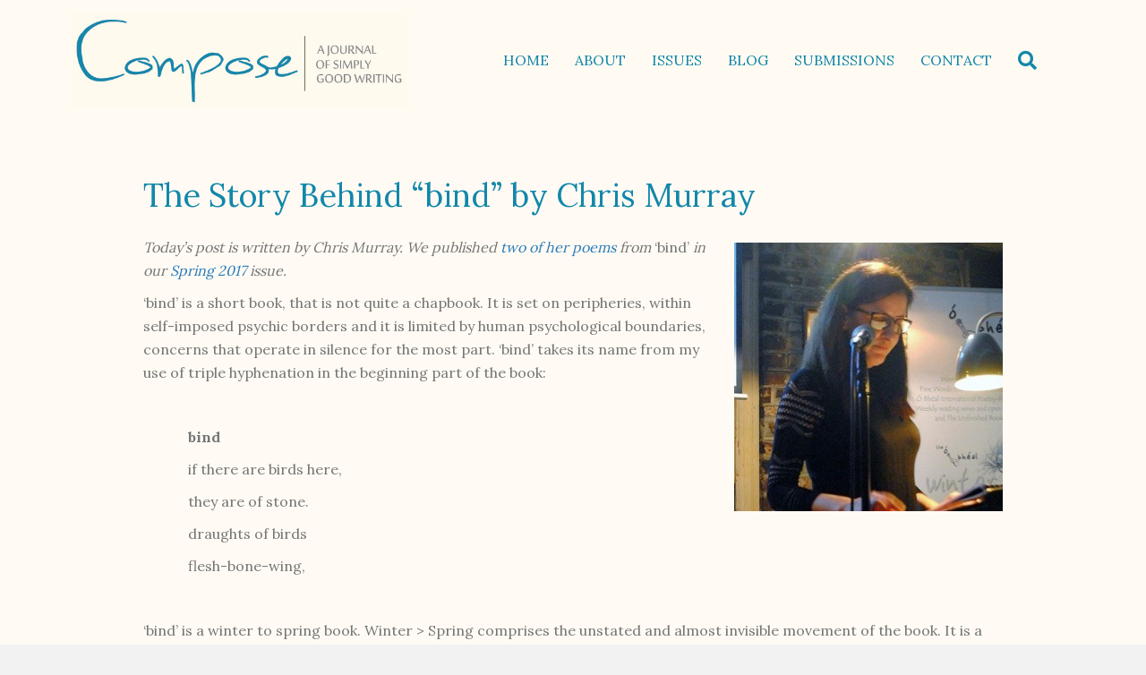

--- FILE ---
content_type: text/html; charset=UTF-8
request_url: https://composejournal.com/story-behind-bind-chris-murray/
body_size: 20976
content:
<!DOCTYPE html>
<html lang="en-US" prefix="og: https://ogp.me/ns#">
<head>
<meta charset="UTF-8" />
<script>
var gform;gform||(document.addEventListener("gform_main_scripts_loaded",function(){gform.scriptsLoaded=!0}),document.addEventListener("gform/theme/scripts_loaded",function(){gform.themeScriptsLoaded=!0}),window.addEventListener("DOMContentLoaded",function(){gform.domLoaded=!0}),gform={domLoaded:!1,scriptsLoaded:!1,themeScriptsLoaded:!1,isFormEditor:()=>"function"==typeof InitializeEditor,callIfLoaded:function(o){return!(!gform.domLoaded||!gform.scriptsLoaded||!gform.themeScriptsLoaded&&!gform.isFormEditor()||(gform.isFormEditor()&&console.warn("The use of gform.initializeOnLoaded() is deprecated in the form editor context and will be removed in Gravity Forms 3.1."),o(),0))},initializeOnLoaded:function(o){gform.callIfLoaded(o)||(document.addEventListener("gform_main_scripts_loaded",()=>{gform.scriptsLoaded=!0,gform.callIfLoaded(o)}),document.addEventListener("gform/theme/scripts_loaded",()=>{gform.themeScriptsLoaded=!0,gform.callIfLoaded(o)}),window.addEventListener("DOMContentLoaded",()=>{gform.domLoaded=!0,gform.callIfLoaded(o)}))},hooks:{action:{},filter:{}},addAction:function(o,r,e,t){gform.addHook("action",o,r,e,t)},addFilter:function(o,r,e,t){gform.addHook("filter",o,r,e,t)},doAction:function(o){gform.doHook("action",o,arguments)},applyFilters:function(o){return gform.doHook("filter",o,arguments)},removeAction:function(o,r){gform.removeHook("action",o,r)},removeFilter:function(o,r,e){gform.removeHook("filter",o,r,e)},addHook:function(o,r,e,t,n){null==gform.hooks[o][r]&&(gform.hooks[o][r]=[]);var d=gform.hooks[o][r];null==n&&(n=r+"_"+d.length),gform.hooks[o][r].push({tag:n,callable:e,priority:t=null==t?10:t})},doHook:function(r,o,e){var t;if(e=Array.prototype.slice.call(e,1),null!=gform.hooks[r][o]&&((o=gform.hooks[r][o]).sort(function(o,r){return o.priority-r.priority}),o.forEach(function(o){"function"!=typeof(t=o.callable)&&(t=window[t]),"action"==r?t.apply(null,e):e[0]=t.apply(null,e)})),"filter"==r)return e[0]},removeHook:function(o,r,t,n){var e;null!=gform.hooks[o][r]&&(e=(e=gform.hooks[o][r]).filter(function(o,r,e){return!!(null!=n&&n!=o.tag||null!=t&&t!=o.priority)}),gform.hooks[o][r]=e)}});
</script>

<meta name='viewport' content='width=device-width, initial-scale=1.0' />
<meta http-equiv='X-UA-Compatible' content='IE=edge' />
<link rel="profile" href="https://gmpg.org/xfn/11" />

<!-- Search Engine Optimization by Rank Math - https://rankmath.com/ -->
<title>The Story Behind &quot;bind&quot; by Chris Murray - Compose Journal</title>
<meta name="description" content="Today&#039;s post is written by Chris Murray. We published&nbsp;two of her poems&nbsp;from&nbsp;&#039;bind&#039;&nbsp;in our Spring 2017 issue.&nbsp;"/>
<meta name="robots" content="follow, index, max-snippet:-1, max-video-preview:-1, max-image-preview:large"/>
<link rel="canonical" href="https://composejournal.com/story-behind-bind-chris-murray/" />
<meta property="og:locale" content="en_US" />
<meta property="og:type" content="article" />
<meta property="og:title" content="The Story Behind &quot;bind&quot; by Chris Murray - Compose Journal" />
<meta property="og:description" content="Today&#039;s post is written by Chris Murray. We published&nbsp;two of her poems&nbsp;from&nbsp;&#039;bind&#039;&nbsp;in our Spring 2017 issue.&nbsp;" />
<meta property="og:url" content="https://composejournal.com/story-behind-bind-chris-murray/" />
<meta property="og:site_name" content="Compose Journal" />
<meta property="article:section" content="Story Behind the Story" />
<meta property="og:updated_time" content="2024-09-23T16:50:46-04:00" />
<meta property="og:image" content="https://composejournal.com/wp-content/uploads/2021/12/CMurray-Headshot-1-4.jpg" />
<meta property="og:image:secure_url" content="https://composejournal.com/wp-content/uploads/2021/12/CMurray-Headshot-1-4.jpg" />
<meta property="og:image:width" content="300" />
<meta property="og:image:height" content="300" />
<meta property="og:image:alt" content="The Story Behind &#8220;bind&#8221; by Chris Murray" />
<meta property="og:image:type" content="image/jpeg" />
<meta property="article:published_time" content="2017-06-24T18:24:59-04:00" />
<meta property="article:modified_time" content="2024-09-23T16:50:46-04:00" />
<meta name="twitter:card" content="summary_large_image" />
<meta name="twitter:title" content="The Story Behind &quot;bind&quot; by Chris Murray - Compose Journal" />
<meta name="twitter:description" content="Today&#039;s post is written by Chris Murray. We published&nbsp;two of her poems&nbsp;from&nbsp;&#039;bind&#039;&nbsp;in our Spring 2017 issue.&nbsp;" />
<meta name="twitter:creator" content="@composejournal" />
<meta name="twitter:image" content="https://composejournal.com/wp-content/uploads/2021/12/CMurray-Headshot-1-4.jpg" />
<meta name="twitter:label1" content="Written by" />
<meta name="twitter:data1" content="Suzannah Windsor" />
<meta name="twitter:label2" content="Time to read" />
<meta name="twitter:data2" content="3 minutes" />
<script type="application/ld+json" class="rank-math-schema">{"@context":"https://schema.org","@graph":[{"@type":"Organization","@id":"https://composejournal.com/#organization","name":"Compose Journal","logo":{"@type":"ImageObject","@id":"https://composejournal.com/#logo","url":"https://composejournal.com/wp-content/uploads/2021/12/pinterest_logo_160-5.png","contentUrl":"https://composejournal.com/wp-content/uploads/2021/12/pinterest_logo_160-5.png","caption":"Compose Journal","inLanguage":"en-US","width":"160","height":"160"}},{"@type":"WebSite","@id":"https://composejournal.com/#website","url":"https://composejournal.com","name":"Compose Journal","publisher":{"@id":"https://composejournal.com/#organization"},"inLanguage":"en-US"},{"@type":"ImageObject","@id":"https://composejournal.com/wp-content/uploads/2021/12/CMurray-Headshot-1-4.jpg","url":"https://composejournal.com/wp-content/uploads/2021/12/CMurray-Headshot-1-4.jpg","width":"300","height":"300","inLanguage":"en-US"},{"@type":"BreadcrumbList","@id":"https://composejournal.com/story-behind-bind-chris-murray/#breadcrumb","itemListElement":[{"@type":"ListItem","position":"1","item":{"@id":"https://composejournal.com","name":"Home"}},{"@type":"ListItem","position":"2","item":{"@id":"https://composejournal.com/category/story-behind-the-story/","name":"Story Behind the Story"}},{"@type":"ListItem","position":"3","item":{"@id":"https://composejournal.com/story-behind-bind-chris-murray/","name":"The Story Behind &#8220;bind&#8221; by Chris Murray"}}]},{"@type":"WebPage","@id":"https://composejournal.com/story-behind-bind-chris-murray/#webpage","url":"https://composejournal.com/story-behind-bind-chris-murray/","name":"The Story Behind &quot;bind&quot; by Chris Murray - Compose Journal","datePublished":"2017-06-24T18:24:59-04:00","dateModified":"2024-09-23T16:50:46-04:00","isPartOf":{"@id":"https://composejournal.com/#website"},"primaryImageOfPage":{"@id":"https://composejournal.com/wp-content/uploads/2021/12/CMurray-Headshot-1-4.jpg"},"inLanguage":"en-US","breadcrumb":{"@id":"https://composejournal.com/story-behind-bind-chris-murray/#breadcrumb"}},{"@type":"Person","@id":"https://composejournal.com/author/cjeditor/","name":"Suzannah Windsor","url":"https://composejournal.com/author/cjeditor/","image":{"@type":"ImageObject","@id":"https://secure.gravatar.com/avatar/470e944d1629fdc39be2e3fea2ef01d3e91411238af2e9633aafefb3a8dd2d12?s=96&amp;d=mm&amp;r=g","url":"https://secure.gravatar.com/avatar/470e944d1629fdc39be2e3fea2ef01d3e91411238af2e9633aafefb3a8dd2d12?s=96&amp;d=mm&amp;r=g","caption":"Suzannah Windsor","inLanguage":"en-US"},"sameAs":["https://composejournal.com","https://twitter.com/composejournal"],"worksFor":{"@id":"https://composejournal.com/#organization"}},{"@type":"BlogPosting","headline":"The Story Behind &quot;bind&quot; by Chris Murray - Compose Journal","datePublished":"2017-06-24T18:24:59-04:00","dateModified":"2024-09-23T16:50:46-04:00","articleSection":"Story Behind the Story","author":{"@id":"https://composejournal.com/author/cjeditor/","name":"Suzannah Windsor"},"publisher":{"@id":"https://composejournal.com/#organization"},"description":"Today&#039;s post is written by Chris Murray. We published&nbsp;two of her poems&nbsp;from&nbsp;&#039;bind&#039;&nbsp;in our Spring 2017 issue.&nbsp;","name":"The Story Behind &quot;bind&quot; by Chris Murray - Compose Journal","@id":"https://composejournal.com/story-behind-bind-chris-murray/#richSnippet","isPartOf":{"@id":"https://composejournal.com/story-behind-bind-chris-murray/#webpage"},"image":{"@id":"https://composejournal.com/wp-content/uploads/2021/12/CMurray-Headshot-1-4.jpg"},"inLanguage":"en-US","mainEntityOfPage":{"@id":"https://composejournal.com/story-behind-bind-chris-murray/#webpage"}}]}</script>
<!-- /Rank Math WordPress SEO plugin -->

<link rel='dns-prefetch' href='//fonts.googleapis.com' />
<link href='https://fonts.gstatic.com' crossorigin rel='preconnect' />
<link rel="alternate" type="application/rss+xml" title="Compose Journal &raquo; Feed" href="https://composejournal.com/feed/" />
<link rel="alternate" type="application/rss+xml" title="Compose Journal &raquo; Comments Feed" href="https://composejournal.com/comments/feed/" />
<link rel="alternate" type="application/rss+xml" title="Compose Journal &raquo; The Story Behind &#8220;bind&#8221; by Chris Murray Comments Feed" href="https://composejournal.com/story-behind-bind-chris-murray/feed/" />
<link rel="alternate" title="oEmbed (JSON)" type="application/json+oembed" href="https://composejournal.com/wp-json/oembed/1.0/embed?url=https%3A%2F%2Fcomposejournal.com%2Fstory-behind-bind-chris-murray%2F" />
<link rel="alternate" title="oEmbed (XML)" type="text/xml+oembed" href="https://composejournal.com/wp-json/oembed/1.0/embed?url=https%3A%2F%2Fcomposejournal.com%2Fstory-behind-bind-chris-murray%2F&#038;format=xml" />
<link rel="preload" href="https://composejournal.com/wp-content/plugins/bb-plugin/fonts/fontawesome/5.15.4/webfonts/fa-solid-900.woff2" as="font" type="font/woff2" crossorigin="anonymous">
<link rel="preload" href="https://composejournal.com/wp-content/plugins/bb-plugin/fonts/fontawesome/5.15.4/webfonts/fa-regular-400.woff2" as="font" type="font/woff2" crossorigin="anonymous">
<style id='wp-img-auto-sizes-contain-inline-css'>
img:is([sizes=auto i],[sizes^="auto," i]){contain-intrinsic-size:3000px 1500px}
/*# sourceURL=wp-img-auto-sizes-contain-inline-css */
</style>
<style id='wp-block-image-inline-css'>
.wp-block-image>a,.wp-block-image>figure>a{display:inline-block}.wp-block-image img{box-sizing:border-box;height:auto;max-width:100%;vertical-align:bottom}@media not (prefers-reduced-motion){.wp-block-image img.hide{visibility:hidden}.wp-block-image img.show{animation:show-content-image .4s}}.wp-block-image[style*=border-radius] img,.wp-block-image[style*=border-radius]>a{border-radius:inherit}.wp-block-image.has-custom-border img{box-sizing:border-box}.wp-block-image.aligncenter{text-align:center}.wp-block-image.alignfull>a,.wp-block-image.alignwide>a{width:100%}.wp-block-image.alignfull img,.wp-block-image.alignwide img{height:auto;width:100%}.wp-block-image .aligncenter,.wp-block-image .alignleft,.wp-block-image .alignright,.wp-block-image.aligncenter,.wp-block-image.alignleft,.wp-block-image.alignright{display:table}.wp-block-image .aligncenter>figcaption,.wp-block-image .alignleft>figcaption,.wp-block-image .alignright>figcaption,.wp-block-image.aligncenter>figcaption,.wp-block-image.alignleft>figcaption,.wp-block-image.alignright>figcaption{caption-side:bottom;display:table-caption}.wp-block-image .alignleft{float:left;margin:.5em 1em .5em 0}.wp-block-image .alignright{float:right;margin:.5em 0 .5em 1em}.wp-block-image .aligncenter{margin-left:auto;margin-right:auto}.wp-block-image :where(figcaption){margin-bottom:1em;margin-top:.5em}.wp-block-image.is-style-circle-mask img{border-radius:9999px}@supports ((-webkit-mask-image:none) or (mask-image:none)) or (-webkit-mask-image:none){.wp-block-image.is-style-circle-mask img{border-radius:0;-webkit-mask-image:url('data:image/svg+xml;utf8,<svg viewBox="0 0 100 100" xmlns="http://www.w3.org/2000/svg"><circle cx="50" cy="50" r="50"/></svg>');mask-image:url('data:image/svg+xml;utf8,<svg viewBox="0 0 100 100" xmlns="http://www.w3.org/2000/svg"><circle cx="50" cy="50" r="50"/></svg>');mask-mode:alpha;-webkit-mask-position:center;mask-position:center;-webkit-mask-repeat:no-repeat;mask-repeat:no-repeat;-webkit-mask-size:contain;mask-size:contain}}:root :where(.wp-block-image.is-style-rounded img,.wp-block-image .is-style-rounded img){border-radius:9999px}.wp-block-image figure{margin:0}.wp-lightbox-container{display:flex;flex-direction:column;position:relative}.wp-lightbox-container img{cursor:zoom-in}.wp-lightbox-container img:hover+button{opacity:1}.wp-lightbox-container button{align-items:center;backdrop-filter:blur(16px) saturate(180%);background-color:#5a5a5a40;border:none;border-radius:4px;cursor:zoom-in;display:flex;height:20px;justify-content:center;opacity:0;padding:0;position:absolute;right:16px;text-align:center;top:16px;width:20px;z-index:100}@media not (prefers-reduced-motion){.wp-lightbox-container button{transition:opacity .2s ease}}.wp-lightbox-container button:focus-visible{outline:3px auto #5a5a5a40;outline:3px auto -webkit-focus-ring-color;outline-offset:3px}.wp-lightbox-container button:hover{cursor:pointer;opacity:1}.wp-lightbox-container button:focus{opacity:1}.wp-lightbox-container button:focus,.wp-lightbox-container button:hover,.wp-lightbox-container button:not(:hover):not(:active):not(.has-background){background-color:#5a5a5a40;border:none}.wp-lightbox-overlay{box-sizing:border-box;cursor:zoom-out;height:100vh;left:0;overflow:hidden;position:fixed;top:0;visibility:hidden;width:100%;z-index:100000}.wp-lightbox-overlay .close-button{align-items:center;cursor:pointer;display:flex;justify-content:center;min-height:40px;min-width:40px;padding:0;position:absolute;right:calc(env(safe-area-inset-right) + 16px);top:calc(env(safe-area-inset-top) + 16px);z-index:5000000}.wp-lightbox-overlay .close-button:focus,.wp-lightbox-overlay .close-button:hover,.wp-lightbox-overlay .close-button:not(:hover):not(:active):not(.has-background){background:none;border:none}.wp-lightbox-overlay .lightbox-image-container{height:var(--wp--lightbox-container-height);left:50%;overflow:hidden;position:absolute;top:50%;transform:translate(-50%,-50%);transform-origin:top left;width:var(--wp--lightbox-container-width);z-index:9999999999}.wp-lightbox-overlay .wp-block-image{align-items:center;box-sizing:border-box;display:flex;height:100%;justify-content:center;margin:0;position:relative;transform-origin:0 0;width:100%;z-index:3000000}.wp-lightbox-overlay .wp-block-image img{height:var(--wp--lightbox-image-height);min-height:var(--wp--lightbox-image-height);min-width:var(--wp--lightbox-image-width);width:var(--wp--lightbox-image-width)}.wp-lightbox-overlay .wp-block-image figcaption{display:none}.wp-lightbox-overlay button{background:none;border:none}.wp-lightbox-overlay .scrim{background-color:#fff;height:100%;opacity:.9;position:absolute;width:100%;z-index:2000000}.wp-lightbox-overlay.active{visibility:visible}@media not (prefers-reduced-motion){.wp-lightbox-overlay.active{animation:turn-on-visibility .25s both}.wp-lightbox-overlay.active img{animation:turn-on-visibility .35s both}.wp-lightbox-overlay.show-closing-animation:not(.active){animation:turn-off-visibility .35s both}.wp-lightbox-overlay.show-closing-animation:not(.active) img{animation:turn-off-visibility .25s both}.wp-lightbox-overlay.zoom.active{animation:none;opacity:1;visibility:visible}.wp-lightbox-overlay.zoom.active .lightbox-image-container{animation:lightbox-zoom-in .4s}.wp-lightbox-overlay.zoom.active .lightbox-image-container img{animation:none}.wp-lightbox-overlay.zoom.active .scrim{animation:turn-on-visibility .4s forwards}.wp-lightbox-overlay.zoom.show-closing-animation:not(.active){animation:none}.wp-lightbox-overlay.zoom.show-closing-animation:not(.active) .lightbox-image-container{animation:lightbox-zoom-out .4s}.wp-lightbox-overlay.zoom.show-closing-animation:not(.active) .lightbox-image-container img{animation:none}.wp-lightbox-overlay.zoom.show-closing-animation:not(.active) .scrim{animation:turn-off-visibility .4s forwards}}@keyframes show-content-image{0%{visibility:hidden}99%{visibility:hidden}to{visibility:visible}}@keyframes turn-on-visibility{0%{opacity:0}to{opacity:1}}@keyframes turn-off-visibility{0%{opacity:1;visibility:visible}99%{opacity:0;visibility:visible}to{opacity:0;visibility:hidden}}@keyframes lightbox-zoom-in{0%{transform:translate(calc((-100vw + var(--wp--lightbox-scrollbar-width))/2 + var(--wp--lightbox-initial-left-position)),calc(-50vh + var(--wp--lightbox-initial-top-position))) scale(var(--wp--lightbox-scale))}to{transform:translate(-50%,-50%) scale(1)}}@keyframes lightbox-zoom-out{0%{transform:translate(-50%,-50%) scale(1);visibility:visible}99%{visibility:visible}to{transform:translate(calc((-100vw + var(--wp--lightbox-scrollbar-width))/2 + var(--wp--lightbox-initial-left-position)),calc(-50vh + var(--wp--lightbox-initial-top-position))) scale(var(--wp--lightbox-scale));visibility:hidden}}
/*# sourceURL=https://composejournal.com/wp-includes/blocks/image/style.min.css */
</style>
<style id='wp-block-image-theme-inline-css'>
:root :where(.wp-block-image figcaption){color:#555;font-size:13px;text-align:center}.is-dark-theme :root :where(.wp-block-image figcaption){color:#ffffffa6}.wp-block-image{margin:0 0 1em}
/*# sourceURL=https://composejournal.com/wp-includes/blocks/image/theme.min.css */
</style>
<style id='wp-block-paragraph-inline-css'>
.is-small-text{font-size:.875em}.is-regular-text{font-size:1em}.is-large-text{font-size:2.25em}.is-larger-text{font-size:3em}.has-drop-cap:not(:focus):first-letter{float:left;font-size:8.4em;font-style:normal;font-weight:100;line-height:.68;margin:.05em .1em 0 0;text-transform:uppercase}body.rtl .has-drop-cap:not(:focus):first-letter{float:none;margin-left:.1em}p.has-drop-cap.has-background{overflow:hidden}:root :where(p.has-background){padding:1.25em 2.375em}:where(p.has-text-color:not(.has-link-color)) a{color:inherit}p.has-text-align-left[style*="writing-mode:vertical-lr"],p.has-text-align-right[style*="writing-mode:vertical-rl"]{rotate:180deg}
/*# sourceURL=https://composejournal.com/wp-includes/blocks/paragraph/style.min.css */
</style>
<style id='wp-block-heading-inline-css'>
h1:where(.wp-block-heading).has-background,h2:where(.wp-block-heading).has-background,h3:where(.wp-block-heading).has-background,h4:where(.wp-block-heading).has-background,h5:where(.wp-block-heading).has-background,h6:where(.wp-block-heading).has-background{padding:1.25em 2.375em}h1.has-text-align-left[style*=writing-mode]:where([style*=vertical-lr]),h1.has-text-align-right[style*=writing-mode]:where([style*=vertical-rl]),h2.has-text-align-left[style*=writing-mode]:where([style*=vertical-lr]),h2.has-text-align-right[style*=writing-mode]:where([style*=vertical-rl]),h3.has-text-align-left[style*=writing-mode]:where([style*=vertical-lr]),h3.has-text-align-right[style*=writing-mode]:where([style*=vertical-rl]),h4.has-text-align-left[style*=writing-mode]:where([style*=vertical-lr]),h4.has-text-align-right[style*=writing-mode]:where([style*=vertical-rl]),h5.has-text-align-left[style*=writing-mode]:where([style*=vertical-lr]),h5.has-text-align-right[style*=writing-mode]:where([style*=vertical-rl]),h6.has-text-align-left[style*=writing-mode]:where([style*=vertical-lr]),h6.has-text-align-right[style*=writing-mode]:where([style*=vertical-rl]){rotate:180deg}
/*# sourceURL=https://composejournal.com/wp-includes/blocks/heading/style.min.css */
</style>
<style id='wp-block-library-inline-css'>
:root{--wp-block-synced-color:#7a00df;--wp-block-synced-color--rgb:122,0,223;--wp-bound-block-color:var(--wp-block-synced-color);--wp-editor-canvas-background:#ddd;--wp-admin-theme-color:#007cba;--wp-admin-theme-color--rgb:0,124,186;--wp-admin-theme-color-darker-10:#006ba1;--wp-admin-theme-color-darker-10--rgb:0,107,160.5;--wp-admin-theme-color-darker-20:#005a87;--wp-admin-theme-color-darker-20--rgb:0,90,135;--wp-admin-border-width-focus:2px}@media (min-resolution:192dpi){:root{--wp-admin-border-width-focus:1.5px}}.wp-element-button{cursor:pointer}:root .has-very-light-gray-background-color{background-color:#eee}:root .has-very-dark-gray-background-color{background-color:#313131}:root .has-very-light-gray-color{color:#eee}:root .has-very-dark-gray-color{color:#313131}:root .has-vivid-green-cyan-to-vivid-cyan-blue-gradient-background{background:linear-gradient(135deg,#00d084,#0693e3)}:root .has-purple-crush-gradient-background{background:linear-gradient(135deg,#34e2e4,#4721fb 50%,#ab1dfe)}:root .has-hazy-dawn-gradient-background{background:linear-gradient(135deg,#faaca8,#dad0ec)}:root .has-subdued-olive-gradient-background{background:linear-gradient(135deg,#fafae1,#67a671)}:root .has-atomic-cream-gradient-background{background:linear-gradient(135deg,#fdd79a,#004a59)}:root .has-nightshade-gradient-background{background:linear-gradient(135deg,#330968,#31cdcf)}:root .has-midnight-gradient-background{background:linear-gradient(135deg,#020381,#2874fc)}:root{--wp--preset--font-size--normal:16px;--wp--preset--font-size--huge:42px}.has-regular-font-size{font-size:1em}.has-larger-font-size{font-size:2.625em}.has-normal-font-size{font-size:var(--wp--preset--font-size--normal)}.has-huge-font-size{font-size:var(--wp--preset--font-size--huge)}.has-text-align-center{text-align:center}.has-text-align-left{text-align:left}.has-text-align-right{text-align:right}.has-fit-text{white-space:nowrap!important}#end-resizable-editor-section{display:none}.aligncenter{clear:both}.items-justified-left{justify-content:flex-start}.items-justified-center{justify-content:center}.items-justified-right{justify-content:flex-end}.items-justified-space-between{justify-content:space-between}.screen-reader-text{border:0;clip-path:inset(50%);height:1px;margin:-1px;overflow:hidden;padding:0;position:absolute;width:1px;word-wrap:normal!important}.screen-reader-text:focus{background-color:#ddd;clip-path:none;color:#444;display:block;font-size:1em;height:auto;left:5px;line-height:normal;padding:15px 23px 14px;text-decoration:none;top:5px;width:auto;z-index:100000}html :where(.has-border-color){border-style:solid}html :where([style*=border-top-color]){border-top-style:solid}html :where([style*=border-right-color]){border-right-style:solid}html :where([style*=border-bottom-color]){border-bottom-style:solid}html :where([style*=border-left-color]){border-left-style:solid}html :where([style*=border-width]){border-style:solid}html :where([style*=border-top-width]){border-top-style:solid}html :where([style*=border-right-width]){border-right-style:solid}html :where([style*=border-bottom-width]){border-bottom-style:solid}html :where([style*=border-left-width]){border-left-style:solid}html :where(img[class*=wp-image-]){height:auto;max-width:100%}:where(figure){margin:0 0 1em}html :where(.is-position-sticky){--wp-admin--admin-bar--position-offset:var(--wp-admin--admin-bar--height,0px)}@media screen and (max-width:600px){html :where(.is-position-sticky){--wp-admin--admin-bar--position-offset:0px}}

/*# sourceURL=wp-block-library-inline-css */
</style><style id='global-styles-inline-css'>
:root{--wp--preset--aspect-ratio--square: 1;--wp--preset--aspect-ratio--4-3: 4/3;--wp--preset--aspect-ratio--3-4: 3/4;--wp--preset--aspect-ratio--3-2: 3/2;--wp--preset--aspect-ratio--2-3: 2/3;--wp--preset--aspect-ratio--16-9: 16/9;--wp--preset--aspect-ratio--9-16: 9/16;--wp--preset--color--black: #000000;--wp--preset--color--cyan-bluish-gray: #abb8c3;--wp--preset--color--white: #ffffff;--wp--preset--color--pale-pink: #f78da7;--wp--preset--color--vivid-red: #cf2e2e;--wp--preset--color--luminous-vivid-orange: #ff6900;--wp--preset--color--luminous-vivid-amber: #fcb900;--wp--preset--color--light-green-cyan: #7bdcb5;--wp--preset--color--vivid-green-cyan: #00d084;--wp--preset--color--pale-cyan-blue: #8ed1fc;--wp--preset--color--vivid-cyan-blue: #0693e3;--wp--preset--color--vivid-purple: #9b51e0;--wp--preset--color--fl-heading-text: #1287aa;--wp--preset--color--fl-body-bg: #f2f2f2;--wp--preset--color--fl-body-text: #757575;--wp--preset--color--fl-accent: #2b7bb9;--wp--preset--color--fl-accent-hover: #2b7bb9;--wp--preset--color--fl-topbar-bg: #ffffff;--wp--preset--color--fl-topbar-text: #757575;--wp--preset--color--fl-topbar-link: #2b7bb9;--wp--preset--color--fl-topbar-hover: #2b7bb9;--wp--preset--color--fl-header-bg: #ffffff;--wp--preset--color--fl-header-text: #757575;--wp--preset--color--fl-header-link: #757575;--wp--preset--color--fl-header-hover: #2b7bb9;--wp--preset--color--fl-nav-bg: #ffffff;--wp--preset--color--fl-nav-link: #757575;--wp--preset--color--fl-nav-hover: #2b7bb9;--wp--preset--color--fl-content-bg: #ffffff;--wp--preset--color--fl-footer-widgets-bg: #ffffff;--wp--preset--color--fl-footer-widgets-text: #757575;--wp--preset--color--fl-footer-widgets-link: #2b7bb9;--wp--preset--color--fl-footer-widgets-hover: #2b7bb9;--wp--preset--color--fl-footer-bg: #ffffff;--wp--preset--color--fl-footer-text: #757575;--wp--preset--color--fl-footer-link: #2b7bb9;--wp--preset--color--fl-footer-hover: #2b7bb9;--wp--preset--gradient--vivid-cyan-blue-to-vivid-purple: linear-gradient(135deg,rgb(6,147,227) 0%,rgb(155,81,224) 100%);--wp--preset--gradient--light-green-cyan-to-vivid-green-cyan: linear-gradient(135deg,rgb(122,220,180) 0%,rgb(0,208,130) 100%);--wp--preset--gradient--luminous-vivid-amber-to-luminous-vivid-orange: linear-gradient(135deg,rgb(252,185,0) 0%,rgb(255,105,0) 100%);--wp--preset--gradient--luminous-vivid-orange-to-vivid-red: linear-gradient(135deg,rgb(255,105,0) 0%,rgb(207,46,46) 100%);--wp--preset--gradient--very-light-gray-to-cyan-bluish-gray: linear-gradient(135deg,rgb(238,238,238) 0%,rgb(169,184,195) 100%);--wp--preset--gradient--cool-to-warm-spectrum: linear-gradient(135deg,rgb(74,234,220) 0%,rgb(151,120,209) 20%,rgb(207,42,186) 40%,rgb(238,44,130) 60%,rgb(251,105,98) 80%,rgb(254,248,76) 100%);--wp--preset--gradient--blush-light-purple: linear-gradient(135deg,rgb(255,206,236) 0%,rgb(152,150,240) 100%);--wp--preset--gradient--blush-bordeaux: linear-gradient(135deg,rgb(254,205,165) 0%,rgb(254,45,45) 50%,rgb(107,0,62) 100%);--wp--preset--gradient--luminous-dusk: linear-gradient(135deg,rgb(255,203,112) 0%,rgb(199,81,192) 50%,rgb(65,88,208) 100%);--wp--preset--gradient--pale-ocean: linear-gradient(135deg,rgb(255,245,203) 0%,rgb(182,227,212) 50%,rgb(51,167,181) 100%);--wp--preset--gradient--electric-grass: linear-gradient(135deg,rgb(202,248,128) 0%,rgb(113,206,126) 100%);--wp--preset--gradient--midnight: linear-gradient(135deg,rgb(2,3,129) 0%,rgb(40,116,252) 100%);--wp--preset--font-size--small: 13px;--wp--preset--font-size--medium: 20px;--wp--preset--font-size--large: 36px;--wp--preset--font-size--x-large: 42px;--wp--preset--spacing--20: 0.44rem;--wp--preset--spacing--30: 0.67rem;--wp--preset--spacing--40: 1rem;--wp--preset--spacing--50: 1.5rem;--wp--preset--spacing--60: 2.25rem;--wp--preset--spacing--70: 3.38rem;--wp--preset--spacing--80: 5.06rem;--wp--preset--shadow--natural: 6px 6px 9px rgba(0, 0, 0, 0.2);--wp--preset--shadow--deep: 12px 12px 50px rgba(0, 0, 0, 0.4);--wp--preset--shadow--sharp: 6px 6px 0px rgba(0, 0, 0, 0.2);--wp--preset--shadow--outlined: 6px 6px 0px -3px rgb(255, 255, 255), 6px 6px rgb(0, 0, 0);--wp--preset--shadow--crisp: 6px 6px 0px rgb(0, 0, 0);}:where(.is-layout-flex){gap: 0.5em;}:where(.is-layout-grid){gap: 0.5em;}body .is-layout-flex{display: flex;}.is-layout-flex{flex-wrap: wrap;align-items: center;}.is-layout-flex > :is(*, div){margin: 0;}body .is-layout-grid{display: grid;}.is-layout-grid > :is(*, div){margin: 0;}:where(.wp-block-columns.is-layout-flex){gap: 2em;}:where(.wp-block-columns.is-layout-grid){gap: 2em;}:where(.wp-block-post-template.is-layout-flex){gap: 1.25em;}:where(.wp-block-post-template.is-layout-grid){gap: 1.25em;}.has-black-color{color: var(--wp--preset--color--black) !important;}.has-cyan-bluish-gray-color{color: var(--wp--preset--color--cyan-bluish-gray) !important;}.has-white-color{color: var(--wp--preset--color--white) !important;}.has-pale-pink-color{color: var(--wp--preset--color--pale-pink) !important;}.has-vivid-red-color{color: var(--wp--preset--color--vivid-red) !important;}.has-luminous-vivid-orange-color{color: var(--wp--preset--color--luminous-vivid-orange) !important;}.has-luminous-vivid-amber-color{color: var(--wp--preset--color--luminous-vivid-amber) !important;}.has-light-green-cyan-color{color: var(--wp--preset--color--light-green-cyan) !important;}.has-vivid-green-cyan-color{color: var(--wp--preset--color--vivid-green-cyan) !important;}.has-pale-cyan-blue-color{color: var(--wp--preset--color--pale-cyan-blue) !important;}.has-vivid-cyan-blue-color{color: var(--wp--preset--color--vivid-cyan-blue) !important;}.has-vivid-purple-color{color: var(--wp--preset--color--vivid-purple) !important;}.has-black-background-color{background-color: var(--wp--preset--color--black) !important;}.has-cyan-bluish-gray-background-color{background-color: var(--wp--preset--color--cyan-bluish-gray) !important;}.has-white-background-color{background-color: var(--wp--preset--color--white) !important;}.has-pale-pink-background-color{background-color: var(--wp--preset--color--pale-pink) !important;}.has-vivid-red-background-color{background-color: var(--wp--preset--color--vivid-red) !important;}.has-luminous-vivid-orange-background-color{background-color: var(--wp--preset--color--luminous-vivid-orange) !important;}.has-luminous-vivid-amber-background-color{background-color: var(--wp--preset--color--luminous-vivid-amber) !important;}.has-light-green-cyan-background-color{background-color: var(--wp--preset--color--light-green-cyan) !important;}.has-vivid-green-cyan-background-color{background-color: var(--wp--preset--color--vivid-green-cyan) !important;}.has-pale-cyan-blue-background-color{background-color: var(--wp--preset--color--pale-cyan-blue) !important;}.has-vivid-cyan-blue-background-color{background-color: var(--wp--preset--color--vivid-cyan-blue) !important;}.has-vivid-purple-background-color{background-color: var(--wp--preset--color--vivid-purple) !important;}.has-black-border-color{border-color: var(--wp--preset--color--black) !important;}.has-cyan-bluish-gray-border-color{border-color: var(--wp--preset--color--cyan-bluish-gray) !important;}.has-white-border-color{border-color: var(--wp--preset--color--white) !important;}.has-pale-pink-border-color{border-color: var(--wp--preset--color--pale-pink) !important;}.has-vivid-red-border-color{border-color: var(--wp--preset--color--vivid-red) !important;}.has-luminous-vivid-orange-border-color{border-color: var(--wp--preset--color--luminous-vivid-orange) !important;}.has-luminous-vivid-amber-border-color{border-color: var(--wp--preset--color--luminous-vivid-amber) !important;}.has-light-green-cyan-border-color{border-color: var(--wp--preset--color--light-green-cyan) !important;}.has-vivid-green-cyan-border-color{border-color: var(--wp--preset--color--vivid-green-cyan) !important;}.has-pale-cyan-blue-border-color{border-color: var(--wp--preset--color--pale-cyan-blue) !important;}.has-vivid-cyan-blue-border-color{border-color: var(--wp--preset--color--vivid-cyan-blue) !important;}.has-vivid-purple-border-color{border-color: var(--wp--preset--color--vivid-purple) !important;}.has-vivid-cyan-blue-to-vivid-purple-gradient-background{background: var(--wp--preset--gradient--vivid-cyan-blue-to-vivid-purple) !important;}.has-light-green-cyan-to-vivid-green-cyan-gradient-background{background: var(--wp--preset--gradient--light-green-cyan-to-vivid-green-cyan) !important;}.has-luminous-vivid-amber-to-luminous-vivid-orange-gradient-background{background: var(--wp--preset--gradient--luminous-vivid-amber-to-luminous-vivid-orange) !important;}.has-luminous-vivid-orange-to-vivid-red-gradient-background{background: var(--wp--preset--gradient--luminous-vivid-orange-to-vivid-red) !important;}.has-very-light-gray-to-cyan-bluish-gray-gradient-background{background: var(--wp--preset--gradient--very-light-gray-to-cyan-bluish-gray) !important;}.has-cool-to-warm-spectrum-gradient-background{background: var(--wp--preset--gradient--cool-to-warm-spectrum) !important;}.has-blush-light-purple-gradient-background{background: var(--wp--preset--gradient--blush-light-purple) !important;}.has-blush-bordeaux-gradient-background{background: var(--wp--preset--gradient--blush-bordeaux) !important;}.has-luminous-dusk-gradient-background{background: var(--wp--preset--gradient--luminous-dusk) !important;}.has-pale-ocean-gradient-background{background: var(--wp--preset--gradient--pale-ocean) !important;}.has-electric-grass-gradient-background{background: var(--wp--preset--gradient--electric-grass) !important;}.has-midnight-gradient-background{background: var(--wp--preset--gradient--midnight) !important;}.has-small-font-size{font-size: var(--wp--preset--font-size--small) !important;}.has-medium-font-size{font-size: var(--wp--preset--font-size--medium) !important;}.has-large-font-size{font-size: var(--wp--preset--font-size--large) !important;}.has-x-large-font-size{font-size: var(--wp--preset--font-size--x-large) !important;}
/*# sourceURL=global-styles-inline-css */
</style>

<style id='classic-theme-styles-inline-css'>
/*! This file is auto-generated */
.wp-block-button__link{color:#fff;background-color:#32373c;border-radius:9999px;box-shadow:none;text-decoration:none;padding:calc(.667em + 2px) calc(1.333em + 2px);font-size:1.125em}.wp-block-file__button{background:#32373c;color:#fff;text-decoration:none}
/*# sourceURL=/wp-includes/css/classic-themes.min.css */
</style>
<link rel='stylesheet' id='font-awesome-5-css' href='https://composejournal.com/wp-content/plugins/bb-plugin/fonts/fontawesome/5.15.4/css/all.min.css?ver=2.9.4.2' media='all' />
<link rel='stylesheet' id='fl-builder-layout-bundle-0ddcae435c138620967442c86e24a6da-css' href='https://composejournal.com/wp-content/uploads/bb-plugin/cache/0ddcae435c138620967442c86e24a6da-layout-bundle.css?ver=2.9.4.2-1.5.2.1' media='all' />
<link rel='stylesheet' id='jquery-magnificpopup-css' href='https://composejournal.com/wp-content/plugins/bb-plugin/css/jquery.magnificpopup.min.css?ver=2.9.4.2' media='all' />
<link rel='stylesheet' id='base-css' href='https://composejournal.com/wp-content/themes/bb-theme/css/base.min.css?ver=1.7.19.1' media='all' />
<link rel='stylesheet' id='fl-automator-skin-css' href='https://composejournal.com/wp-content/uploads/bb-theme/skin-6945ad774a21e.css?ver=1.7.19.1' media='all' />
<link rel='stylesheet' id='fl-child-theme-css' href='https://composejournal.com/wp-content/themes/bb-theme-child/style.css?ver=6.9' media='all' />
<link rel='stylesheet' id='pp-animate-css' href='https://composejournal.com/wp-content/plugins/bbpowerpack/assets/css/animate.min.css?ver=3.5.1' media='all' />
<link rel='stylesheet' id='fl-builder-google-fonts-296b282deb56e63975653f16eead46a5-css' href='//fonts.googleapis.com/css?family=Lora%3A300%2C400%2C700%2C400&#038;ver=6.9' media='all' />
<script src="https://composejournal.com/wp-includes/js/jquery/jquery.min.js?ver=3.7.1" id="jquery-core-js"></script>
<script src="https://composejournal.com/wp-includes/js/jquery/jquery-migrate.min.js?ver=3.4.1" id="jquery-migrate-js"></script>
<link rel="https://api.w.org/" href="https://composejournal.com/wp-json/" /><link rel="alternate" title="JSON" type="application/json" href="https://composejournal.com/wp-json/wp/v2/posts/493" /><link rel="EditURI" type="application/rsd+xml" title="RSD" href="https://composejournal.com/xmlrpc.php?rsd" />
<link rel='shortlink' href='https://composejournal.com/?p=493' />
		<script>
			var bb_powerpack = {
				version: '2.40.10',
				getAjaxUrl: function() { return atob( 'aHR0cHM6Ly9jb21wb3Nlam91cm5hbC5jb20vd3AtYWRtaW4vYWRtaW4tYWpheC5waHA=' ); },
				callback: function() {},
				mapMarkerData: {},
				post_id: '493',
				search_term: '',
				current_page: 'https://composejournal.com/story-behind-bind-chris-murray/',
				conditionals: {
					is_front_page: false,
					is_home: false,
					is_archive: false,
					current_post_type: '',
					is_tax: false,
										is_author: false,
					current_author: false,
					is_search: false,
									}
			};
		</script>
		<link rel="pingback" href="https://composejournal.com/xmlrpc.php">
<style>.recentcomments a{display:inline !important;padding:0 !important;margin:0 !important;}</style><script id="google_gtagjs" src="https://www.googletagmanager.com/gtag/js?id=G-7K3ZXSGX7J" async></script>
<script id="google_gtagjs-inline">
window.dataLayer = window.dataLayer || [];function gtag(){dataLayer.push(arguments);}gtag('js', new Date());gtag('config', 'G-7K3ZXSGX7J', {} );
</script>
<link rel="icon" href="https://composejournal.com/wp-content/uploads/2024/09/favicon-compose-150x150.png" sizes="32x32" />
<link rel="icon" href="https://composejournal.com/wp-content/uploads/2024/09/favicon-compose-300x300.png" sizes="192x192" />
<link rel="apple-touch-icon" href="https://composejournal.com/wp-content/uploads/2024/09/favicon-compose-300x300.png" />
<meta name="msapplication-TileImage" content="https://composejournal.com/wp-content/uploads/2024/09/favicon-compose-300x300.png" />
		<style id="wp-custom-css">
			/* Custom text classes */
p span.indent1 { padding-left: 50px;}
p span.indent2 { padding-left: 100px;}
p span.indent3 { padding-left: 150px;}
p span.indent4 { padding-left: 200px;}

p.justify418 {text-align:justify; max-width: 418px; width: 418px;}
div.two-thirds-right { width: 65%; text-align:right;}
div.two-thirds-right p { text-align:right;}
div.two-thirds-right span.left { float: left;text-align: left;}


.article-author {
	font-style: italic;
}

.other_articles_container {
	padding: 20px;	
}

.other-articles h4 {
	color:#757575;
}
.single-articles .wp-block-image .alignright {
	max-width: 50%;
}


/* Post styling from old site */
.name-bio {}


		</style>
		<script id="fl-theme-custom-js">/*
jQuery(function() {
    var offset = jQuery("#sticky-sidebar").offset();
    var topPadding = 15;
    jQuery(window).scroll(function() {
        if (jQuery(window).scrollTop() > offset.top) {
            jQuery("#sticky-sidebar").stop().animate({
                marginTop: jQuery(window).scrollTop() - offset.top + topPadding
            });
        } else {
            jQuery("#sticky-sidebar").stop().animate({
                marginTop: 0
            });
        };
    });
});
*/</script>
<!-- Facebook Pixel Code -->
<script>
!function(f,b,e,v,n,t,s){if(f.fbq)return;n=f.fbq=function(){n.callMethod?
n.callMethod.apply(n,arguments):n.queue.push(arguments)};if(!f._fbq)f._fbq=n;
n.push=n;n.loaded=!0;n.version='2.0';n.queue=[];t=b.createElement(e);t.async=!0;
t.src=v;s=b.getElementsByTagName(e)[0];s.parentNode.insertBefore(t,s)}(window,
document,'script','//connect.facebook.net/en_US/fbevents.js');

fbq('init', '402623729937617');
fbq('track', 'PageView');
</script>
<noscript><img height="1" width="1" style="display:none"
src="https://www.facebook.com/tr?id=402623729937617&ev=PageView&noscript=1"
/></noscript>
<!-- End Facebook Pixel Code -->

<!-- Brevo -->
<script src="https://cdn.brevo.com/js/sdk-loader.js" async></script>
<script>
    // Version: 2.0
    window.Brevo = window.Brevo || [];
    Brevo.push([
        "init",
        {
        client_key: "3izit0cbhgqs8d164tuqqn36",
        // Optional: Add other initialization options, see documentation
        }
    ]);
</script>
<link rel='stylesheet' id='gform_basic-css' href='https://composejournal.com/wp-content/plugins/gravityforms/assets/css/dist/basic.min.css?ver=2.9.24' media='all' />
<link rel='stylesheet' id='gform_theme_components-css' href='https://composejournal.com/wp-content/plugins/gravityforms/assets/css/dist/theme-components.min.css?ver=2.9.24' media='all' />
<link rel='stylesheet' id='gform_theme-css' href='https://composejournal.com/wp-content/plugins/gravityforms/assets/css/dist/theme.min.css?ver=2.9.24' media='all' />
</head>
<body class="wp-singular post-template-default single single-post postid-493 single-format-standard wp-theme-bb-theme wp-child-theme-bb-theme-child fl-builder-2-9-4-2 fl-themer-1-5-2-1 fl-theme-1-7-19-1 fl-no-js fl-theme-builder-header fl-theme-builder-header-header fl-theme-builder-footer fl-theme-builder-footer-footer fl-theme-builder-singular fl-theme-builder-singular-article-single-copy fl-framework-base fl-preset-default fl-full-width fl-has-sidebar fl-search-active has-blocks" itemscope="itemscope" itemtype="https://schema.org/WebPage">
<a aria-label="Skip to content" class="fl-screen-reader-text" href="#fl-main-content">Skip to content</a><div class="fl-page">
	<header class="fl-builder-content fl-builder-content-60 fl-builder-global-templates-locked" data-post-id="60" data-type="header" data-sticky="1" data-sticky-on="desktop-medium" data-sticky-breakpoint="medium" data-shrink="1" data-overlay="0" data-overlay-bg="default" data-shrink-image-height="50px" role="banner" itemscope="itemscope" itemtype="http://schema.org/WPHeader"><div class="fl-row fl-row-full-width fl-row-bg-color fl-node-60565883431a7 fl-row-default-height fl-row-align-center" data-node="60565883431a7">
	<div class="fl-row-content-wrap">
						<div class="fl-row-content fl-row-fixed-width fl-node-content">
		
<div class="fl-col-group fl-node-j498m2p1hvau fl-col-group-equal-height fl-col-group-align-center fl-col-group-custom-width" data-node="j498m2p1hvau">
			<div class="fl-col fl-node-0d9u1qsl8ez5 fl-col-bg-color fl-col-small fl-col-small-custom-width" data-node="0d9u1qsl8ez5">
	<div class="fl-col-content fl-node-content"><div class="fl-module fl-module-photo fl-node-ydeg71uqizj0" data-node="ydeg71uqizj0">
	<div class="fl-module-content fl-node-content">
		<div class="fl-photo fl-photo-align-left" itemscope itemtype="https://schema.org/ImageObject">
	<div class="fl-photo-content fl-photo-img-jpg">
				<a href="https://composejournal.com/" target="_self" itemprop="url">
				<img loading="lazy" decoding="async" class="fl-photo-img wp-image-2700 size-full" src="https://composejournal.com/wp-content/uploads/2024/09/compose-logo-header-bgcolor-updated.jpg" alt="compose-logo-header-bgcolor-updated" itemprop="image" height="336" width="1200" title="compose-logo-header-bgcolor-updated"  data-no-lazy="1" srcset="https://composejournal.com/wp-content/uploads/2024/09/compose-logo-header-bgcolor-updated.jpg 1200w, https://composejournal.com/wp-content/uploads/2024/09/compose-logo-header-bgcolor-updated-300x84.jpg 300w, https://composejournal.com/wp-content/uploads/2024/09/compose-logo-header-bgcolor-updated-1024x287.jpg 1024w, https://composejournal.com/wp-content/uploads/2024/09/compose-logo-header-bgcolor-updated-768x215.jpg 768w" sizes="auto, (max-width: 1200px) 100vw, 1200px" />
				</a>
					</div>
	</div>
	</div>
</div>
</div>
</div>
			<div class="fl-col fl-node-wj46oei3b1l8 fl-col-bg-color fl-col-small-custom-width" data-node="wj46oei3b1l8">
	<div class="fl-col-content fl-node-content"><div class="fl-module fl-module-menu fl-node-60565883431b4" data-node="60565883431b4">
	<div class="fl-module-content fl-node-content">
		<div class="fl-menu fl-menu-responsive-toggle-medium-mobile fl-menu-responsive-flyout-push-opacity fl-flyout-right fl-menu-search-enabled">
	<button class="fl-menu-mobile-toggle hamburger" aria-label="Menu"><span class="fl-menu-icon svg-container"><svg version="1.1" class="hamburger-menu" xmlns="http://www.w3.org/2000/svg" xmlns:xlink="http://www.w3.org/1999/xlink" viewBox="0 0 512 512">
<rect class="fl-hamburger-menu-top" width="512" height="102"/>
<rect class="fl-hamburger-menu-middle" y="205" width="512" height="102"/>
<rect class="fl-hamburger-menu-bottom" y="410" width="512" height="102"/>
</svg>
</span></button>	<div class="fl-clear"></div>
	<nav aria-label="Menu" itemscope="itemscope" itemtype="https://schema.org/SiteNavigationElement"><ul id="menu-main-navigation" class="menu fl-menu-horizontal fl-toggle-arrows"><li id="menu-item-2554" class="menu-item menu-item-type-post_type menu-item-object-page menu-item-home"><a href="https://composejournal.com/">Home</a></li><li id="menu-item-2567" class="menu-item menu-item-type-post_type menu-item-object-page"><a href="https://composejournal.com/about/">About</a></li><li id="menu-item-2561" class="menu-item menu-item-type-custom menu-item-object-custom"><a href="https://composejournal.com/issues">Issues</a></li><li id="menu-item-2566" class="menu-item menu-item-type-post_type menu-item-object-page current_page_parent"><a href="https://composejournal.com/blog/">Blog</a></li><li id="menu-item-2575" class="menu-item menu-item-type-post_type menu-item-object-page"><a href="https://composejournal.com/submissions/">Submissions</a></li><li id="menu-item-2576" class="menu-item menu-item-type-post_type menu-item-object-page"><a href="https://composejournal.com/contact/">Contact</a></li><li class='menu-item fl-menu-search-item'><div class="fl-search-form fl-search-form-button fl-search-button-reveal fl-search-button-center fl-search-form-width-full"
	>
	<div class="fl-search-form-wrap">
		<div class="fl-search-form-fields">
			<div class="fl-search-form-input-wrap">
				<form role="search" aria-label="Search form" method="get" action="https://composejournal.com/">
	<div class="fl-form-field">
		<input type="search" aria-label="Search input" class="fl-search-text" placeholder="Search..." value="" name="s" />

			</div>
	</form>
			</div>
			<div  class="fl-button-wrap fl-button-width-auto fl-button-center fl-button-has-icon">
			<a href="#" target="_self" class="fl-button">
					<i class="fl-button-icon fl-button-icon-before fas fa-search" aria-hidden="true"></i>
						<span class="fl-button-text"><span class="sr-only">Search</span></span>
					</a>
	</div>
		</div>
	</div>
</div>
</li></ul></nav></div>
	</div>
</div>
</div>
</div>
	</div>
		</div>
	</div>
</div>
</header>	<div id="fl-main-content" class="fl-page-content" itemprop="mainContentOfPage" role="main">

		<div class="fl-builder-content fl-builder-content-158 fl-builder-global-templates-locked" data-post-id="158"><div class="fl-row fl-row-full-width fl-row-bg-color fl-node-619411d9a57fb fl-row-default-height fl-row-align-center" data-node="619411d9a57fb">
	<div class="fl-row-content-wrap">
						<div class="fl-row-content fl-row-fixed-width fl-node-content">
		
<div class="fl-col-group fl-node-619411d9a57f1" data-node="619411d9a57f1">
			<div class="fl-col fl-node-619411d9a57f6 fl-col-bg-color fl-col-has-cols" data-node="619411d9a57f6">
	<div class="fl-col-content fl-node-content"><div class="fl-module fl-module-heading fl-node-619411d9a57f7" data-node="619411d9a57f7">
	<div class="fl-module-content fl-node-content">
		<h1 class="fl-heading">
		<span class="fl-heading-text">The Story Behind &#8220;bind&#8221; by Chris Murray</span>
	</h1>
	</div>
</div>

<div class="fl-col-group fl-node-619411d9a57f8 fl-col-group-nested" data-node="619411d9a57f8">
			<div class="fl-col fl-node-619411d9a57f9 fl-col-bg-color" data-node="619411d9a57f9">
	<div class="fl-col-content fl-node-content"><div class="fl-module fl-module-rich-text fl-node-619411d9a5800" data-node="619411d9a5800">
	<div class="fl-module-content fl-node-content">
		<div class="fl-rich-text">
	<div class="wp-block-image">
<figure class="alignright"><a href="https://composejournal.com/wp-content/uploads/2021/12/CMurray-Headshot-1-4.jpg"><img decoding="async" src="https://composejournal.com/wp-content/uploads/2021/12/CMurray-Headshot-1-4.jpg" alt="CMurray Headshot" class="wp-image-6202"/></a></figure>
</div>


<p><em>Today&#8217;s post is written by Chris Murray. We published&nbsp;<a href="https://composejournal.com/articles/chris-murray-two-poems/">two of her poems</a>&nbsp;from</em>&nbsp;&#8216;bind&#8217;&nbsp;<em>in our <a href="https://composejournal.com/issues/spring-2017/">Spring 2017 </a>issue.&nbsp;</em></p>



<p>‘bind’ is a short book, that is not quite a chapbook. It is set on peripheries, within self-imposed psychic borders and it is limited by human psychological boundaries, concerns that operate in silence for the most part. ‘bind’ takes its name from my use of triple hyphenation in the beginning part of the book:</p>



<p>&nbsp;</p>



<p><span class="indent1"><strong>bind</strong></span></p>



<p><span class="indent1">if there are birds here,</span></p>



<p><span class="indent1">they are of stone.</span></p>



<p><span class="indent1">draughts of birds</span></p>



<p><span class="indent1">flesh-bone-wing,</span></p>



<p>&nbsp;</p>



<p>‘bind’ is a winter to spring book. Winter &gt; Spring comprises the unstated and almost invisible movement of the book. It is a ‘cold’ book that contains within it the germ of a human spring, barely sensed among the humus and detritus of an unidentified winter ‘place’.</p>



<p>In ‘small mirror’, the image of a small leaf caught in frozen water at the foot of a tree (<em>frozen /floating/ static</em>) represents the triple-lock binding of an /object which began in chapter one with ‘<em>flesh-bone-wing</em>’.</p>



<p>&nbsp;</p>



<p><span class="indent1"><strong>Small mirror</strong></span></p>



<p><span class="indent1">tree’s bole coldfoots the mire, she</span></p>



<p><span class="indent1">gathers to herself a small black mirror,</span></p>



<p><span class="indent1">enclosing, then into her skin</span></p>



<p><span class="indent1">a stray leaf dereliction</span></p>



<p><span class="indent2"><em>(frozen /floating/ static)</em></span></p>



<p>&nbsp;</p>



<p>The book started its life as a collaborative text, which had not succeeded. It became a necessary operation to rescue my original text from the oblivion of the filing cabinet. A finished collection ‘<em>Delicate</em>’ was filed away in order to unpick and rescue ‘bind’ and its symbols from the original collaboration.</p>



<p>‘bind’ is divided into ‘chapters’, <em>‘bind’ (‘bind again’)</em>, <em>‘a hierarchy of halls’</em>, <em>‘babel’</em>, <em>‘wintering’</em> and <em>‘the halved stone’</em>. The book is largely unpeopled and without human presence until ‘babel’ at least, wherein speech begins to enter the fray of &nbsp;ideas, ephemeral shapes and silent bird life that are picking at the stitches that bind us to silence. These things/objects, the hidden germinating seed for instance, carry out their necessitous operations. Their necessary growth in the decaying half-spoken landscape represent that which cannot be held back or held in because we are grieving or wanting to stop.</p>



<p>Germination, survival and development are shown to be as necessary as our breath, our breathing (<em>outbreath</em>). The work of necessity underpins the idea of ‘bind’. Human endeavour continues beneath the ground which is a scorched earth. Small hopes emerge, often despite us.</p>



<p><span class="indent1">this is not the prospect of, nor image</span></p>



<p><span class="indent1">of a flower,</span></p>



<p><span class="indent2">but the very thing itself.</span></p>



<p>In the midst of writing, editing and submitting other works, the text of ‘bind’ and its tropes became an obsession and its completion was necessary to my health. I began to unpick the entire manuscript as it was then, the process was long and it was traumatic. Some poems from the text have been published.</p>



<p>Thanks for the opportunity to write about how the book emerged. It echoed the book’s ideas, in that it was partly buried, difficult to unpick from a collaborative effort and stitched piece by piece back together as painstakingly as the process of its original creation. I am delighted to have the entire manuscript finished after a process that took two years and much obsession about how to move it forward without rending its fragile structure.</p>



<h2 class="wp-block-heading">About the Author</h2>



<p>Chris Murray is an Irish poet. Her chapbook <em>Three Red Things</em> was published by Smithereens Press in June 2013. A small collection of interrelated poems in series and sequence, <em>Cycles</em>, was published by Lapwing Press in autumn 2013. A book-length poem,&nbsp;<em>The Blind</em>, was published by Oneiros Books in 2013. Her second book-length poem, <em>She</em>,&nbsp;was published by Oneiros in spring 2014. A chapbook, <em>Signature</em>, was published by Bone Orchard Press in March 2014. “A Modern Encounter with ‘Foebus abierat’: On Eavan Boland’s &#8216;Phoebus Was Gone, all Gone, His Journey Over&#8217; &#8221; was published in <em>Eavan Boland: Inside History</em> (Editors: Nessa O’Mahony and Siobhán Campbell) by Arlen House in 2016.</p>
</div>
	</div>
</div>
</div>
</div>
	</div>
</div>
</div>
	</div>

<div class="fl-col-group fl-node-tog03x9apsnl" data-node="tog03x9apsnl">
			<div class="fl-col fl-node-1gke0btzwc4h fl-col-bg-color" data-node="1gke0btzwc4h">
	<div class="fl-col-content fl-node-content"><div class="fl-module fl-module-fl-post-navigation fl-node-bx5enugjrc86" data-node="bx5enugjrc86">
	<div class="fl-module-content fl-node-content">
		
	<nav class="navigation post-navigation" aria-label="Posts">
		<h2 class="screen-reader-text">Posts navigation</h2>
		<div class="nav-links"><div class="nav-previous"><a href="https://composejournal.com/story-behind-layers-lita-kurth/" rel="prev">&larr; The Story Behind &#8220;Layers&#8221; by Lita Kurth</a></div><div class="nav-next"><a href="https://composejournal.com/story-behind-creatures-beth-sherman/" rel="next">The Story behind &#8220;Creatures&#8221; by Beth Sherman &rarr;</a></div></div>
	</nav>	</div>
</div>
</div>
</div>
	</div>

<div class="fl-col-group fl-node-619411d9a57fd" data-node="619411d9a57fd">
			<div class="fl-col fl-node-619411d9a57fe fl-col-bg-color" data-node="619411d9a57fe">
	<div class="fl-col-content fl-node-content"><div class="fl-module fl-module-heading fl-node-619411d9a5805" data-node="619411d9a5805">
	<div class="fl-module-content fl-node-content">
		<h2 class="fl-heading">
		<span class="fl-heading-text">Read more articles</span>
	</h2>
	</div>
</div>
<div class="fl-module fl-module-pp-custom-grid fl-node-nstcvd2l6xzf" data-node="nstcvd2l6xzf">
	<div class="fl-module-content fl-node-content">
		<div class="pp-custom-grid" itemscope="itemscope" itemtype="http://schema.org/Blog">
					<div class="pp-custom-grid-column">
		
        <div class="pp-custom-grid-post pp-custom-align-left pp-custom-grid-preset-post_3 post-418 post type-post status-publish format-standard has-post-thumbnail hentry category-story-behind-the-story" itemscope itemtype="">
        	<meta itemscope itemprop="mainEntityOfPage" itemtype="https://schema.org/WebPage" itemid="http://418" content="The Story Behind &#8220;The Basque Shepherd&#8221; by Richard LeBlond" /><meta itemprop="datePublished" content="2015-11-02" /><meta itemprop="dateModified" content="2024-09-23" /><div itemprop="publisher" itemscope itemtype="https://schema.org/Organization"><meta itemprop="name" content="Compose Journal"></div><div itemscope itemprop="author" itemtype="https://schema.org/Person"><meta itemprop="url" content="https://composejournal.com/author/cjeditor/" /><meta itemprop="name" content="Suzannah Windsor" /></div><div itemscope itemprop="image" itemtype="https://schema.org/ImageObject"><meta itemprop="url" content="https://composejournal.com/wp-content/uploads/2021/12/Leblond-headshot-blog-300-2.jpg" /><meta itemprop="width" content="300" /><meta itemprop="height" content="300" /></div><div itemprop="interactionStatistic" itemscope itemtype="https://schema.org/InteractionCounter"><meta itemprop="interactionType" content="https://schema.org/CommentAction" /><meta itemprop="userInteractionCount" content="0" /></div>
<div class="pp-custom-grid-post-image">
	<a href='https://composejournal.com/the-story-behind-the-basque-shepherd-by-richard-leblond/' title='The Story Behind &#8220;The Basque Shepherd&#8221; by Richard LeBlond'><img width="300" height="300" src="https://composejournal.com/wp-content/uploads/2021/12/Leblond-headshot-blog-300-2.jpg" class=" wp-post-image" alt="" itemprop="image" decoding="async" loading="lazy" srcset="https://composejournal.com/wp-content/uploads/2021/12/Leblond-headshot-blog-300-2.jpg 300w, https://composejournal.com/wp-content/uploads/2021/12/Leblond-headshot-blog-300-2-150x150.jpg 150w" sizes="auto, (max-width: 300px) 100vw, 300px" /></a>
</div>


<div class="pp-custom-grid-post-text">

	<div class="pp-custom-grid-post-meta">
    	November 2, 2015
		<span class="pp-custom-grid-post-meta-sep"> &middot; </span>
		<!--
		<a href="https://composejournal.com/category/story-behind-the-story/" rel="tag" class="story-behind-the-story">Story Behind the Story</a> 
		-->
    </div>

    <h2 class="pp-custom-grid-post-title"><a href='https://composejournal.com/the-story-behind-the-basque-shepherd-by-richard-leblond/' title='The Story Behind &#8220;The Basque Shepherd&#8221; by Richard LeBlond'>The Story Behind &#8220;The Basque Shepherd&#8221; by Richard LeBlond</a></h2>
<!--
    <div class="pp-custom-grid-post-excerpt">
    	<p>Today&#8217;s post is written by Richard LeBlond, whose essay &#8220;The Basque Shepherd&#8221; appears in our Fall 2015&#8230;</p>

    </div>

    <div class="pp-custom-grid-post-more-link">
    	<a href="https://composejournal.com/the-story-behind-the-basque-shepherd-by-richard-leblond/"><span class="fa fa-angle-right"></span> Read More</a>
    </div>
    -->

</div>
        </div>

				</div>
		        				<div class="pp-custom-grid-column">
		
        <div class="pp-custom-grid-post pp-custom-align-left pp-custom-grid-preset-post_3 post-299 post type-post status-publish format-standard has-post-thumbnail hentry category-qa" itemscope itemtype="">
        	<meta itemscope itemprop="mainEntityOfPage" itemtype="https://schema.org/WebPage" itemid="http://299" content="Compose Q&#038;A with Tamara Pratt" /><meta itemprop="datePublished" content="2013-05-27" /><meta itemprop="dateModified" content="2024-09-23" /><div itemprop="publisher" itemscope itemtype="https://schema.org/Organization"><meta itemprop="name" content="Compose Journal"></div><div itemscope itemprop="author" itemtype="https://schema.org/Person"><meta itemprop="url" content="https://composejournal.com/author/cjeditor/" /><meta itemprop="name" content="Suzannah Windsor" /></div><div itemscope itemprop="image" itemtype="https://schema.org/ImageObject"><meta itemprop="url" content="https://composejournal.com/wp-content/uploads/2021/12/IMAGES_2012_07_tamara-4.gif" /><meta itemprop="width" content="300" /><meta itemprop="height" content="298" /></div><div itemprop="interactionStatistic" itemscope itemtype="https://schema.org/InteractionCounter"><meta itemprop="interactionType" content="https://schema.org/CommentAction" /><meta itemprop="userInteractionCount" content="0" /></div>
<div class="pp-custom-grid-post-image">
	<a href='https://composejournal.com/compose-qa-with-tamara-pratt/' title='Compose Q&#038;A with Tamara Pratt'><img width="300" height="298" src="https://composejournal.com/wp-content/uploads/2021/12/IMAGES_2012_07_tamara-4.gif" class=" wp-post-image" alt="" itemprop="image" decoding="async" loading="lazy" /></a>
</div>


<div class="pp-custom-grid-post-text">

	<div class="pp-custom-grid-post-meta">
    	May 27, 2013
		<span class="pp-custom-grid-post-meta-sep"> &middot; </span>
		<!--
		<a href="https://composejournal.com/category/qa/" rel="tag" class="qa">Q&amp;A</a> 
		-->
    </div>

    <h2 class="pp-custom-grid-post-title"><a href='https://composejournal.com/compose-qa-with-tamara-pratt/' title='Compose Q&#038;A with Tamara Pratt'>Compose Q&#038;A with Tamara Pratt</a></h2>
<!--
    <div class="pp-custom-grid-post-excerpt">
    	<p>Please welcome Tamara Pratt, one of our two fiction editors. Tamara Pratt&#8217;s short stories have been published&#8230;</p>

    </div>

    <div class="pp-custom-grid-post-more-link">
    	<a href="https://composejournal.com/compose-qa-with-tamara-pratt/"><span class="fa fa-angle-right"></span> Read More</a>
    </div>
    -->

</div>
        </div>

				</div>
		        				<div class="pp-custom-grid-column">
		
        <div class="pp-custom-grid-post pp-custom-align-left pp-custom-grid-preset-post_3 post-455 post type-post status-publish format-standard has-post-thumbnail hentry category-story-behind-the-story" itemscope itemtype="">
        	<meta itemscope itemprop="mainEntityOfPage" itemtype="https://schema.org/WebPage" itemid="http://455" content="The Story Behind &#8220;Big Alabama and the Danforth Avenue Gang&#8221; by James Valvis" /><meta itemprop="datePublished" content="2016-06-30" /><meta itemprop="dateModified" content="2024-09-23" /><div itemprop="publisher" itemscope itemtype="https://schema.org/Organization"><meta itemprop="name" content="Compose Journal"></div><div itemscope itemprop="author" itemtype="https://schema.org/Person"><meta itemprop="url" content="https://composejournal.com/author/cjeditor/" /><meta itemprop="name" content="Suzannah Windsor" /></div><div itemscope itemprop="image" itemtype="https://schema.org/ImageObject"><meta itemprop="url" content="https://composejournal.com/wp-content/uploads/2021/12/James-Valvis-Headshot-e1467294892770-2.jpg" /><meta itemprop="width" content="300" /><meta itemprop="height" content="300" /></div><div itemprop="interactionStatistic" itemscope itemtype="https://schema.org/InteractionCounter"><meta itemprop="interactionType" content="https://schema.org/CommentAction" /><meta itemprop="userInteractionCount" content="0" /></div>
<div class="pp-custom-grid-post-image">
	<a href='https://composejournal.com/story-behind-big-alabama-danforth-avenue-gang/' title='The Story Behind &#8220;Big Alabama and the Danforth Avenue Gang&#8221; by James Valvis'><img width="300" height="300" src="https://composejournal.com/wp-content/uploads/2021/12/James-Valvis-Headshot-e1467294892770-2.jpg" class=" wp-post-image" alt="" itemprop="image" decoding="async" loading="lazy" srcset="https://composejournal.com/wp-content/uploads/2021/12/James-Valvis-Headshot-e1467294892770-2.jpg 300w, https://composejournal.com/wp-content/uploads/2021/12/James-Valvis-Headshot-e1467294892770-2-150x150.jpg 150w" sizes="auto, (max-width: 300px) 100vw, 300px" /></a>
</div>


<div class="pp-custom-grid-post-text">

	<div class="pp-custom-grid-post-meta">
    	June 30, 2016
		<span class="pp-custom-grid-post-meta-sep"> &middot; </span>
		<!--
		<a href="https://composejournal.com/category/story-behind-the-story/" rel="tag" class="story-behind-the-story">Story Behind the Story</a> 
		-->
    </div>

    <h2 class="pp-custom-grid-post-title"><a href='https://composejournal.com/story-behind-big-alabama-danforth-avenue-gang/' title='The Story Behind &#8220;Big Alabama and the Danforth Avenue Gang&#8221; by James Valvis'>The Story Behind &#8220;Big Alabama and the Danforth Avenue Gang&#8221; by James Valvis</a></h2>
<!--
    <div class="pp-custom-grid-post-excerpt">
    	<p>Today&#8217;s post is written by James Valvis. We published his short story &#8220;Big Alabama and the Danforth&#8230;</p>

    </div>

    <div class="pp-custom-grid-post-more-link">
    	<a href="https://composejournal.com/story-behind-big-alabama-danforth-avenue-gang/"><span class="fa fa-angle-right"></span> Read More</a>
    </div>
    -->

</div>
        </div>

				</div>
		        				<div class="pp-custom-grid-column">
		
        <div class="pp-custom-grid-post pp-custom-align-left pp-custom-grid-preset-post_3 post-414 post type-post status-publish format-standard has-post-thumbnail hentry category-compose-journal" itemscope itemtype="">
        	<meta itemscope itemprop="mainEntityOfPage" itemtype="https://schema.org/WebPage" itemid="http://414" content="Introducing Our Fall 2015 Contributors . . ." /><meta itemprop="datePublished" content="2015-09-28" /><meta itemprop="dateModified" content="2024-09-23" /><div itemprop="publisher" itemscope itemtype="https://schema.org/Organization"><meta itemprop="name" content="Compose Journal"></div><div itemscope itemprop="author" itemtype="https://schema.org/Person"><meta itemprop="url" content="https://composejournal.com/author/cjeditor/" /><meta itemprop="name" content="Suzannah Windsor" /></div><div itemscope itemprop="image" itemtype="https://schema.org/ImageObject"><meta itemprop="url" content="https://composejournal.com/wp-content/uploads/2021/12/Blog-Fall-15-Leaf-2.jpg" /><meta itemprop="width" content="300" /><meta itemprop="height" content="300" /></div><div itemprop="interactionStatistic" itemscope itemtype="https://schema.org/InteractionCounter"><meta itemprop="interactionType" content="https://schema.org/CommentAction" /><meta itemprop="userInteractionCount" content="0" /></div>
<div class="pp-custom-grid-post-image">
	<a href='https://composejournal.com/introducing-our-fall-2015-contributors/' title='Introducing Our Fall 2015 Contributors . . .'><img width="300" height="300" src="https://composejournal.com/wp-content/uploads/2021/12/Blog-Fall-15-Leaf-2.jpg" class=" wp-post-image" alt="" itemprop="image" decoding="async" loading="lazy" srcset="https://composejournal.com/wp-content/uploads/2021/12/Blog-Fall-15-Leaf-2.jpg 300w, https://composejournal.com/wp-content/uploads/2021/12/Blog-Fall-15-Leaf-2-150x150.jpg 150w" sizes="auto, (max-width: 300px) 100vw, 300px" /></a>
</div>


<div class="pp-custom-grid-post-text">

	<div class="pp-custom-grid-post-meta">
    	September 28, 2015
		<span class="pp-custom-grid-post-meta-sep"> &middot; </span>
		<!--
		<a href="https://composejournal.com/category/compose-journal/" rel="tag" class="compose-journal">Compose Journal</a> 
		-->
    </div>

    <h2 class="pp-custom-grid-post-title"><a href='https://composejournal.com/introducing-our-fall-2015-contributors/' title='Introducing Our Fall 2015 Contributors . . .'>Introducing Our Fall 2015 Contributors . . .</a></h2>
<!--
    <div class="pp-custom-grid-post-excerpt">
    	<p>The issue is now live! You can read it here. We&#8217;d like to thank all of our&#8230;</p>

    </div>

    <div class="pp-custom-grid-post-more-link">
    	<a href="https://composejournal.com/introducing-our-fall-2015-contributors/"><span class="fa fa-angle-right"></span> Read More</a>
    </div>
    -->

</div>
        </div>

				</div>
		        				<div class="pp-custom-grid-column">
		
        <div class="pp-custom-grid-post pp-custom-align-left pp-custom-grid-preset-post_3 post-322 post type-post status-publish format-standard has-post-thumbnail hentry category-compose-journal" itemscope itemtype="">
        	<meta itemscope itemprop="mainEntityOfPage" itemtype="https://schema.org/WebPage" itemid="http://322" content="Check Out our Fall 2013 Compose Contributors" /><meta itemprop="datePublished" content="2013-10-23" /><meta itemprop="dateModified" content="2024-09-23" /><div itemprop="publisher" itemscope itemtype="https://schema.org/Organization"><meta itemprop="name" content="Compose Journal"></div><div itemscope itemprop="author" itemtype="https://schema.org/Person"><meta itemprop="url" content="https://composejournal.com/author/cjeditor/" /><meta itemprop="name" content="Suzannah Windsor" /></div><div itemscope itemprop="image" itemtype="https://schema.org/ImageObject"><meta itemprop="url" content="https://composejournal.com/wp-content/uploads/2021/12/cc_mixedmedia-2.jpg" /><meta itemprop="width" content="300" /><meta itemprop="height" content="300" /></div><div itemprop="interactionStatistic" itemscope itemtype="https://schema.org/InteractionCounter"><meta itemprop="interactionType" content="https://schema.org/CommentAction" /><meta itemprop="userInteractionCount" content="0" /></div>
<div class="pp-custom-grid-post-image">
	<a href='https://composejournal.com/check-fall-2013-compose-contributors/' title='Check Out our Fall 2013 Compose Contributors'><img width="300" height="300" src="https://composejournal.com/wp-content/uploads/2021/12/cc_mixedmedia-2.jpg" class=" wp-post-image" alt="" itemprop="image" decoding="async" loading="lazy" srcset="https://composejournal.com/wp-content/uploads/2021/12/cc_mixedmedia-2.jpg 300w, https://composejournal.com/wp-content/uploads/2021/12/cc_mixedmedia-2-150x150.jpg 150w" sizes="auto, (max-width: 300px) 100vw, 300px" /></a>
</div>


<div class="pp-custom-grid-post-text">

	<div class="pp-custom-grid-post-meta">
    	October 23, 2013
		<span class="pp-custom-grid-post-meta-sep"> &middot; </span>
		<!--
		<a href="https://composejournal.com/category/compose-journal/" rel="tag" class="compose-journal">Compose Journal</a> 
		-->
    </div>

    <h2 class="pp-custom-grid-post-title"><a href='https://composejournal.com/check-fall-2013-compose-contributors/' title='Check Out our Fall 2013 Compose Contributors'>Check Out our Fall 2013 Compose Contributors</a></h2>
<!--
    <div class="pp-custom-grid-post-excerpt">
    	<p>UPDATE: We&#8217;ve just launched our Fall 2013 issue! You can read it here. Things have been pretty&#8230;</p>

    </div>

    <div class="pp-custom-grid-post-more-link">
    	<a href="https://composejournal.com/check-fall-2013-compose-contributors/"><span class="fa fa-angle-right"></span> Read More</a>
    </div>
    -->

</div>
        </div>

				</div>
		        				<div class="pp-custom-grid-column">
		
        <div class="pp-custom-grid-post pp-custom-align-left pp-custom-grid-preset-post_3 post-469 post type-post status-publish format-standard has-post-thumbnail hentry category-story-behind-the-story" itemscope itemtype="">
        	<meta itemscope itemprop="mainEntityOfPage" itemtype="https://schema.org/WebPage" itemid="http://469" content="The Story Behind &#8220;Across Which the World&#8221; by Laura McCullough" /><meta itemprop="datePublished" content="2017-03-29" /><meta itemprop="dateModified" content="2024-09-23" /><div itemprop="publisher" itemscope itemtype="https://schema.org/Organization"><meta itemprop="name" content="Compose Journal"></div><div itemscope itemprop="author" itemtype="https://schema.org/Person"><meta itemprop="url" content="https://composejournal.com/author/dinapaulson/" /><meta itemprop="name" content="Dina Paulson" /></div><div itemscope itemprop="image" itemtype="https://schema.org/ImageObject"><meta itemprop="url" content="https://composejournal.com/wp-content/uploads/2021/12/Laura-McCullough-Photo-2.jpeg" /><meta itemprop="width" content="300" /><meta itemprop="height" content="300" /></div><div itemprop="interactionStatistic" itemscope itemtype="https://schema.org/InteractionCounter"><meta itemprop="interactionType" content="https://schema.org/CommentAction" /><meta itemprop="userInteractionCount" content="0" /></div>
<div class="pp-custom-grid-post-image">
	<a href='https://composejournal.com/story-behind-across-world-laura-mccullough/' title='The Story Behind &#8220;Across Which the World&#8221; by Laura McCullough'><img width="300" height="300" src="https://composejournal.com/wp-content/uploads/2021/12/Laura-McCullough-Photo-2.jpeg" class=" wp-post-image" alt="" itemprop="image" decoding="async" loading="lazy" srcset="https://composejournal.com/wp-content/uploads/2021/12/Laura-McCullough-Photo-2.jpeg 300w, https://composejournal.com/wp-content/uploads/2021/12/Laura-McCullough-Photo-2-150x150.jpeg 150w" sizes="auto, (max-width: 300px) 100vw, 300px" /></a>
</div>


<div class="pp-custom-grid-post-text">

	<div class="pp-custom-grid-post-meta">
    	March 29, 2017
		<span class="pp-custom-grid-post-meta-sep"> &middot; </span>
		<!--
		<a href="https://composejournal.com/category/story-behind-the-story/" rel="tag" class="story-behind-the-story">Story Behind the Story</a> 
		-->
    </div>

    <h2 class="pp-custom-grid-post-title"><a href='https://composejournal.com/story-behind-across-world-laura-mccullough/' title='The Story Behind &#8220;Across Which the World&#8221; by Laura McCullough'>The Story Behind &#8220;Across Which the World&#8221; by Laura McCullough</a></h2>
<!--
    <div class="pp-custom-grid-post-excerpt">
    	<p>Today&#8217;s post is written by Laura McCullough. We published her poem &#8220;Across Which the World&#8221; in our&#8230;</p>

    </div>

    <div class="pp-custom-grid-post-more-link">
    	<a href="https://composejournal.com/story-behind-across-world-laura-mccullough/"><span class="fa fa-angle-right"></span> Read More</a>
    </div>
    -->

</div>
        </div>

				</div>
		        	</div>
<div class="fl-clear"></div>
	</div>
</div>
<div class="fl-module fl-module-button fl-node-1cprkhjl0stb" data-node="1cprkhjl0stb">
	<div class="fl-module-content fl-node-content">
		<div class="fl-button-wrap fl-button-width-auto fl-button-center">
			<a href="https://composejournal.com/blog/" target="_self" class="fl-button">
							<span class="fl-button-text">BACK TO BLOG HOME</span>
					</a>
</div>
	</div>
</div>
</div>
</div>
	</div>
		</div>
	</div>
</div>
</div>
	</div><!-- .fl-page-content -->
	<footer class="fl-builder-content fl-builder-content-62 fl-builder-global-templates-locked" data-post-id="62" data-type="footer" itemscope="itemscope" itemtype="http://schema.org/WPFooter"><div class="fl-row fl-row-full-width fl-row-bg-color fl-node-34mlfzdij0gu fl-row-default-height fl-row-align-center" data-node="34mlfzdij0gu">
	<div class="fl-row-content-wrap">
						<div class="fl-row-content fl-row-fixed-width fl-node-content">
		
<div class="fl-col-group fl-node-t9vhwlm1y678" data-node="t9vhwlm1y678">
			<div class="fl-col fl-node-znpqk6438gse fl-col-bg-color" data-node="znpqk6438gse">
	<div class="fl-col-content fl-node-content"><div class="fl-module fl-module-separator fl-node-7n0y9mxgzbr6" data-node="7n0y9mxgzbr6">
	<div class="fl-module-content fl-node-content">
		<div class="fl-separator"></div>
	</div>
</div>
</div>
</div>
	</div>
		</div>
	</div>
</div>
<div class="fl-row fl-row-full-width fl-row-bg-color fl-node-6056589aef57b fl-row-default-height fl-row-align-center" data-node="6056589aef57b">
	<div class="fl-row-content-wrap">
						<div class="fl-row-content fl-row-fixed-width fl-node-content">
		
<div class="fl-col-group fl-node-6056589aef57c" data-node="6056589aef57c">
			<div class="fl-col fl-node-7365mgwlr1qf fl-col-bg-color fl-col-small" data-node="7365mgwlr1qf">
	<div class="fl-col-content fl-node-content"><div class="fl-module fl-module-heading fl-node-6056589aef586" data-node="6056589aef586">
	<div class="fl-module-content fl-node-content">
		<h3 class="fl-heading">
		<span class="fl-heading-text">Browse</span>
	</h3>
	</div>
</div>
<div class="fl-module fl-module-rich-text fl-node-6056589aef587" data-node="6056589aef587">
	<div class="fl-module-content fl-node-content">
		<div class="fl-rich-text">
	<p><a href="https://composejournal.com/">Home</a></p>
<p><a href="https://composejournal.com/issues">About Us</a></p>
<p><a href="https://composejournal.com/issues">Issues</a></p>
<p><a href="https://composejournal.com/submissions/">Submissions</a></p>
<p><a href="https://composejournal.com/blog/">Blog</a></p>
<p><a href="https://composejournal.com/contact/">Contact</a></p>
</div>
	</div>
</div>
<div class="fl-module fl-module-icon fl-node-6056589aef584" data-node="6056589aef584">
	<div class="fl-module-content fl-node-content">
		<div class="fl-icon-wrap">
	<span class="fl-icon">
								<a href="mailto:editor@composejournal.com" target="_self"  tabindex="-1" aria-hidden="true" aria-labelledby="fl-icon-text-6056589aef584">
							<i class="far fa-envelope" aria-hidden="true"></i>
				<span class="sr-only">Email editor@composejournal.com</span>
						</a>
			</span>
			<div id="fl-icon-text-6056589aef584" class="fl-icon-text">
						<a href="mailto:editor@composejournal.com" target="_self"  class="fl-icon-text-link fl-icon-text-wrap">
						<p>editor@composejournal.com</p>						</a>
					</div>
	</div>
	</div>
</div>
</div>
</div>
			<div class="fl-col fl-node-6056589aef57f fl-col-bg-color fl-col-small" data-node="6056589aef57f">
	<div class="fl-col-content fl-node-content"><div class="fl-module fl-module-heading fl-node-6056589aef58a" data-node="6056589aef58a">
	<div class="fl-module-content fl-node-content">
		<h3 class="fl-heading">
		<span class="fl-heading-text">About Compose</span>
	</h3>
	</div>
</div>
<div class="fl-module fl-module-rich-text fl-node-6056589aef580" data-node="6056589aef580">
	<div class="fl-module-content fl-node-content">
		<div class="fl-rich-text">
	<p>Compose: A Journal of Simply Good Writing is a biannual, online publication that features work by both established and emerging writers of fiction, poetry, and nonfiction.</p>
<p><span style="text-decoration: underline;"><a href="https://composejournal.com/about/">Read more</a></span>.</p>
</div>
	</div>
</div>
</div>
</div>
			<div class="fl-col fl-node-6056589aef57d fl-col-bg-color fl-col-small" data-node="6056589aef57d">
	<div class="fl-col-content fl-node-content"><div class="fl-module fl-module-heading fl-node-6056589aef58b" data-node="6056589aef58b">
	<div class="fl-module-content fl-node-content">
		<h3 class="fl-heading">
		<span class="fl-heading-text">Subscribe</span>
	</h3>
	</div>
</div>
<div class="fl-module fl-module-pp-gravity-form fl-node-ieraoum95fqn" data-node="ieraoum95fqn">
	<div class="fl-module-content fl-node-content">
		<div class="pp-gf-content">
	<div class="pp-gf-inner">
		
                <div class='gf_browser_unknown gform_wrapper gravity-theme gform-theme--no-framework' data-form-theme='gravity-theme' data-form-index='0' id='gform_wrapper_1' ><div id='gf_1' class='gform_anchor' tabindex='-1'></div>
                        <div class='gform_heading'>
                            <p class='gform_description'>We'll let you know when we publish new issues, when we open for submissions and add news to the site.</p>
							<p class='gform_required_legend'>&quot;<span class="gfield_required gfield_required_asterisk">*</span>&quot; indicates required fields</p>
                        </div><form method='post' enctype='multipart/form-data' target='gform_ajax_frame_1' id='gform_1'  action='/story-behind-bind-chris-murray/#gf_1' data-formid='1' novalidate>					<div style="display: none !important;" class="akismet-fields-container gf_invisible" data-prefix="ak_">
						<label>&#916;<textarea name="ak_hp_textarea" cols="45" rows="8" maxlength="100"></textarea></label>
						<input type="hidden" id="ak_js_1" name="ak_js" value="82" />
						<script>
document.getElementById( "ak_js_1" ).setAttribute( "value", ( new Date() ).getTime() );
</script>

					</div>
                        <div class='gform-body gform_body'><div id='gform_fields_1' class='gform_fields top_label form_sublabel_below description_above validation_below'><div id="field_1_4" class="gfield gfield--type-honeypot gform_validation_container field_sublabel_below gfield--has-description field_description_above field_validation_below gfield_visibility_visible"  ><label class='gfield_label gform-field-label' for='input_1_4'>Company</label><div class='gfield_description' id='gfield_description_1_4'>This field is for validation purposes and should be left unchanged.</div><div class='ginput_container'><input name='input_4' id='input_1_4' type='text' value='' autocomplete='new-password'/></div></div><div id="field_1_3" class="gfield gfield--type-text gfield--input-type-text gfield_contains_required field_sublabel_below gfield--no-description field_description_below field_validation_below gfield_visibility_visible"  ><label class='gfield_label gform-field-label' for='input_1_3'>First Name<span class="gfield_required"><span class="gfield_required gfield_required_asterisk">*</span></span></label><div class='ginput_container ginput_container_text'><input name='input_3' id='input_1_3' type='text' value='' class='medium'   tabindex='201' placeholder='First name *' aria-required="true" aria-invalid="false"   /></div></div><div id="field_1_2" class="gfield gfield--type-email gfield--input-type-email gfield_contains_required field_sublabel_below gfield--no-description field_description_below field_validation_below gfield_visibility_visible"  ><label class='gfield_label gform-field-label' for='input_1_2'>Email<span class="gfield_required"><span class="gfield_required gfield_required_asterisk">*</span></span></label><div class='ginput_container ginput_container_email'>
                            <input name='input_2' id='input_1_2' type='email' value='' class='medium' tabindex='202'  placeholder='Email address *' aria-required="true" aria-invalid="false"  />
                        </div></div></div></div>
        <div class='gform-footer gform_footer top_label'> <input type='submit' id='gform_submit_button_1' class='gform_button button' onclick='gform.submission.handleButtonClick(this);' data-submission-type='submit' value='Keep me updated!' tabindex='203' /> <input type='hidden' name='gform_ajax' value='form_id=1&amp;title=&amp;description=1&amp;tabindex=201&amp;theme=gravity-theme&amp;styles=[]&amp;hash=93a9bf550146d901f1467afc0dd7dd80' />
            <input type='hidden' class='gform_hidden' name='gform_submission_method' data-js='gform_submission_method_1' value='iframe' />
            <input type='hidden' class='gform_hidden' name='gform_theme' data-js='gform_theme_1' id='gform_theme_1' value='gravity-theme' />
            <input type='hidden' class='gform_hidden' name='gform_style_settings' data-js='gform_style_settings_1' id='gform_style_settings_1' value='[]' />
            <input type='hidden' class='gform_hidden' name='is_submit_1' value='1' />
            <input type='hidden' class='gform_hidden' name='gform_submit' value='1' />
            
            <input type='hidden' class='gform_hidden' name='gform_unique_id' value='' />
            <input type='hidden' class='gform_hidden' name='state_1' value='WyJbXSIsIjI2OWY4NDc4ZWVmYzZlY2M2OWI5MjQzOGMzMDdlNzM5Il0=' />
            <input type='hidden' autocomplete='off' class='gform_hidden' name='gform_target_page_number_1' id='gform_target_page_number_1' value='0' />
            <input type='hidden' autocomplete='off' class='gform_hidden' name='gform_source_page_number_1' id='gform_source_page_number_1' value='1' />
            <input type='hidden' name='gform_field_values' value='' />
            
        </div>
                        </form>
                        </div>
		                <iframe style='display:none;width:0px;height:0px;' src='about:blank' name='gform_ajax_frame_1' id='gform_ajax_frame_1' title='This iframe contains the logic required to handle Ajax powered Gravity Forms.'></iframe>
		                <script>
gform.initializeOnLoaded( function() {gformInitSpinner( 1, 'https://composejournal.com/wp-content/plugins/gravityforms/images/spinner.svg', true );jQuery('#gform_ajax_frame_1').on('load',function(){var contents = jQuery(this).contents().find('*').html();var is_postback = contents.indexOf('GF_AJAX_POSTBACK') >= 0;if(!is_postback){return;}var form_content = jQuery(this).contents().find('#gform_wrapper_1');var is_confirmation = jQuery(this).contents().find('#gform_confirmation_wrapper_1').length > 0;var is_redirect = contents.indexOf('gformRedirect(){') >= 0;var is_form = form_content.length > 0 && ! is_redirect && ! is_confirmation;var mt = parseInt(jQuery('html').css('margin-top'), 10) + parseInt(jQuery('body').css('margin-top'), 10) + 100;if(is_form){jQuery('#gform_wrapper_1').html(form_content.html());if(form_content.hasClass('gform_validation_error')){jQuery('#gform_wrapper_1').addClass('gform_validation_error');} else {jQuery('#gform_wrapper_1').removeClass('gform_validation_error');}setTimeout( function() { /* delay the scroll by 50 milliseconds to fix a bug in chrome */ jQuery(document).scrollTop(jQuery('#gform_wrapper_1').offset().top - mt); }, 50 );if(window['gformInitDatepicker']) {gformInitDatepicker();}if(window['gformInitPriceFields']) {gformInitPriceFields();}var current_page = jQuery('#gform_source_page_number_1').val();gformInitSpinner( 1, 'https://composejournal.com/wp-content/plugins/gravityforms/images/spinner.svg', true );jQuery(document).trigger('gform_page_loaded', [1, current_page]);window['gf_submitting_1'] = false;}else if(!is_redirect){var confirmation_content = jQuery(this).contents().find('.GF_AJAX_POSTBACK').html();if(!confirmation_content){confirmation_content = contents;}jQuery('#gform_wrapper_1').replaceWith(confirmation_content);jQuery(document).scrollTop(jQuery('#gf_1').offset().top - mt);jQuery(document).trigger('gform_confirmation_loaded', [1]);window['gf_submitting_1'] = false;wp.a11y.speak(jQuery('#gform_confirmation_message_1').text());}else{jQuery('#gform_1').append(contents);if(window['gformRedirect']) {gformRedirect();}}jQuery(document).trigger("gform_pre_post_render", [{ formId: "1", currentPage: "current_page", abort: function() { this.preventDefault(); } }]);        if (event && event.defaultPrevented) {                return;        }        const gformWrapperDiv = document.getElementById( "gform_wrapper_1" );        if ( gformWrapperDiv ) {            const visibilitySpan = document.createElement( "span" );            visibilitySpan.id = "gform_visibility_test_1";            gformWrapperDiv.insertAdjacentElement( "afterend", visibilitySpan );        }        const visibilityTestDiv = document.getElementById( "gform_visibility_test_1" );        let postRenderFired = false;        function triggerPostRender() {            if ( postRenderFired ) {                return;            }            postRenderFired = true;            gform.core.triggerPostRenderEvents( 1, current_page );            if ( visibilityTestDiv ) {                visibilityTestDiv.parentNode.removeChild( visibilityTestDiv );            }        }        function debounce( func, wait, immediate ) {            var timeout;            return function() {                var context = this, args = arguments;                var later = function() {                    timeout = null;                    if ( !immediate ) func.apply( context, args );                };                var callNow = immediate && !timeout;                clearTimeout( timeout );                timeout = setTimeout( later, wait );                if ( callNow ) func.apply( context, args );            };        }        const debouncedTriggerPostRender = debounce( function() {            triggerPostRender();        }, 200 );        if ( visibilityTestDiv && visibilityTestDiv.offsetParent === null ) {            const observer = new MutationObserver( ( mutations ) => {                mutations.forEach( ( mutation ) => {                    if ( mutation.type === 'attributes' && visibilityTestDiv.offsetParent !== null ) {                        debouncedTriggerPostRender();                        observer.disconnect();                    }                });            });            observer.observe( document.body, {                attributes: true,                childList: false,                subtree: true,                attributeFilter: [ 'style', 'class' ],            });        } else {            triggerPostRender();        }    } );} );
</script>
	</div>
</div>
	</div>
</div>
</div>
</div>
	</div>
		</div>
	</div>
</div>
<div class="fl-row fl-row-full-width fl-row-bg-color fl-node-6056589aef55d fl-row-default-height fl-row-align-center" data-node="6056589aef55d">
	<div class="fl-row-content-wrap">
						<div class="fl-row-content fl-row-fixed-width fl-node-content">
		
<div class="fl-col-group fl-node-6056589aef565 fl-col-group-equal-height fl-col-group-align-center" data-node="6056589aef565">
			<div class="fl-col fl-node-na3wq9rupb6g fl-col-bg-color fl-col-small" data-node="na3wq9rupb6g">
	<div class="fl-col-content fl-node-content"><div class="fl-module fl-module-icon fl-node-y5a7kv1enol8" data-node="y5a7kv1enol8">
	<div class="fl-module-content fl-node-content">
		<div class="fl-icon-wrap">
	<span class="fl-icon">
								<a href="https://composejournal.com/wp-login.php" target="_self">
							<i class="fas fa-lock" aria-hidden="true"></i>
						</a>
			</span>
	</div>
	</div>
</div>
</div>
</div>
			<div class="fl-col fl-node-1rm40jwlc9d2 fl-col-bg-color" data-node="1rm40jwlc9d2">
	<div class="fl-col-content fl-node-content"><div class="fl-module fl-module-rich-text fl-node-6056589aef57a" data-node="6056589aef57a">
	<div class="fl-module-content fl-node-content">
		<div class="fl-rich-text">
	<p style="text-align: left;">© <a href="https://suzannahwindsor.com">Suzannah Windsor</a>. All Rights Reserved.</p>
</div>
	</div>
</div>
</div>
</div>
	</div>
		</div>
	</div>
</div>
</footer>	</div><!-- .fl-page -->
<script type="speculationrules">
{"prefetch":[{"source":"document","where":{"and":[{"href_matches":"/*"},{"not":{"href_matches":["/wp-*.php","/wp-admin/*","/wp-content/uploads/*","/wp-content/*","/wp-content/plugins/*","/wp-content/themes/bb-theme-child/*","/wp-content/themes/bb-theme/*","/*\\?(.+)"]}},{"not":{"selector_matches":"a[rel~=\"nofollow\"]"}},{"not":{"selector_matches":".no-prefetch, .no-prefetch a"}}]},"eagerness":"conservative"}]}
</script>
<script src="https://composejournal.com/wp-content/plugins/bb-plugin/js/jquery.imagesloaded.min.js?ver=2.9.4.2" id="imagesloaded-js"></script>
<script src="https://composejournal.com/wp-content/plugins/bb-plugin/js/jquery.ba-throttle-debounce.min.js?ver=2.9.4.2" id="jquery-throttle-js"></script>
<script src="https://composejournal.com/wp-content/uploads/bb-plugin/cache/e24a250f2eb85477fb99d64db0278728-layout-bundle.js?ver=2.9.4.2-1.5.2.1" id="fl-builder-layout-bundle-e24a250f2eb85477fb99d64db0278728-js"></script>
<script src="https://composejournal.com/wp-content/plugins/bb-plugin/js/jquery.magnificpopup.min.js?ver=2.9.4.2" id="jquery-magnificpopup-js"></script>
<script src="https://composejournal.com/wp-content/plugins/bb-plugin/js/jquery.fitvids.min.js?ver=1.2" id="jquery-fitvids-js"></script>
<script src="https://composejournal.com/wp-includes/js/comment-reply.min.js?ver=42" id="comment-reply-js" async data-wp-strategy="async" fetchpriority="low"></script>
<script id="fl-automator-js-extra">
var themeopts = {"medium_breakpoint":"992","mobile_breakpoint":"768","lightbox":"enabled","scrollTopPosition":"800"};
//# sourceURL=fl-automator-js-extra
</script>
<script src="https://composejournal.com/wp-content/themes/bb-theme/js/theme.min.js?ver=1.7.19.1" id="fl-automator-js"></script>
<script src="https://composejournal.com/wp-includes/js/dist/dom-ready.min.js?ver=f77871ff7694fffea381" id="wp-dom-ready-js"></script>
<script src="https://composejournal.com/wp-includes/js/dist/hooks.min.js?ver=dd5603f07f9220ed27f1" id="wp-hooks-js"></script>
<script src="https://composejournal.com/wp-includes/js/dist/i18n.min.js?ver=c26c3dc7bed366793375" id="wp-i18n-js"></script>
<script id="wp-i18n-js-after">
wp.i18n.setLocaleData( { 'text direction\u0004ltr': [ 'ltr' ] } );
//# sourceURL=wp-i18n-js-after
</script>
<script src="https://composejournal.com/wp-includes/js/dist/a11y.min.js?ver=cb460b4676c94bd228ed" id="wp-a11y-js"></script>
<script defer='defer' src="https://composejournal.com/wp-content/plugins/gravityforms/js/jquery.json.min.js?ver=2.9.24" id="gform_json-js"></script>
<script id="gform_gravityforms-js-extra">
var gform_i18n = {"datepicker":{"days":{"monday":"Mo","tuesday":"Tu","wednesday":"We","thursday":"Th","friday":"Fr","saturday":"Sa","sunday":"Su"},"months":{"january":"January","february":"February","march":"March","april":"April","may":"May","june":"June","july":"July","august":"August","september":"September","october":"October","november":"November","december":"December"},"firstDay":0,"iconText":"Select date"}};
var gf_legacy_multi = [];
var gform_gravityforms = {"strings":{"invalid_file_extension":"This type of file is not allowed. Must be one of the following:","delete_file":"Delete this file","in_progress":"in progress","file_exceeds_limit":"File exceeds size limit","illegal_extension":"This type of file is not allowed.","max_reached":"Maximum number of files reached","unknown_error":"There was a problem while saving the file on the server","currently_uploading":"Please wait for the uploading to complete","cancel":"Cancel","cancel_upload":"Cancel this upload","cancelled":"Cancelled","error":"Error","message":"Message"},"vars":{"images_url":"https://composejournal.com/wp-content/plugins/gravityforms/images"}};
var gf_global = {"gf_currency_config":{"name":"Canadian Dollar","symbol_left":"$","symbol_right":"CAD","symbol_padding":" ","thousand_separator":",","decimal_separator":".","decimals":2,"code":"CAD"},"base_url":"https://composejournal.com/wp-content/plugins/gravityforms","number_formats":[],"spinnerUrl":"https://composejournal.com/wp-content/plugins/gravityforms/images/spinner.svg","version_hash":"8e55df1b577339fe13baf3a8c5374549","strings":{"newRowAdded":"New row added.","rowRemoved":"Row removed","formSaved":"The form has been saved.  The content contains the link to return and complete the form."}};
//# sourceURL=gform_gravityforms-js-extra
</script>
<script defer='defer' src="https://composejournal.com/wp-content/plugins/gravityforms/js/gravityforms.min.js?ver=2.9.24" id="gform_gravityforms-js"></script>
<script defer='defer' src="https://composejournal.com/wp-content/plugins/gravityforms/js/placeholders.jquery.min.js?ver=2.9.24" id="gform_placeholder-js"></script>
<script defer='defer' src="https://composejournal.com/wp-content/plugins/gravityforms/assets/js/dist/utils.min.js?ver=48a3755090e76a154853db28fc254681" id="gform_gravityforms_utils-js"></script>
<script defer='defer' src="https://composejournal.com/wp-content/plugins/gravityforms/assets/js/dist/vendor-theme.min.js?ver=8673c9a2ff188de55f9073009ba56f5e" id="gform_gravityforms_theme_vendors-js"></script>
<script id="gform_gravityforms_theme-js-extra">
var gform_theme_config = {"common":{"form":{"honeypot":{"version_hash":"8e55df1b577339fe13baf3a8c5374549"},"ajax":{"ajaxurl":"https://composejournal.com/wp-admin/admin-ajax.php","ajax_submission_nonce":"1c7ad98dd4","i18n":{"step_announcement":"Step %1$s of %2$s, %3$s","unknown_error":"There was an unknown error processing your request. Please try again."}}}},"hmr_dev":"","public_path":"https://composejournal.com/wp-content/plugins/gravityforms/assets/js/dist/","config_nonce":"27455c018c"};
//# sourceURL=gform_gravityforms_theme-js-extra
</script>
<script defer='defer' src="https://composejournal.com/wp-content/plugins/gravityforms/assets/js/dist/scripts-theme.min.js?ver=1546762cd067873f438f559b1e819128" id="gform_gravityforms_theme-js"></script>
<script defer src="https://composejournal.com/wp-content/plugins/akismet/_inc/akismet-frontend.js?ver=1763399786" id="akismet-frontend-js"></script>
<script>
gform.initializeOnLoaded( function() { jQuery(document).on('gform_post_render', function(event, formId, currentPage){if(formId == 1) {if(typeof Placeholders != 'undefined'){
                        Placeholders.enable();
                    }} } );jQuery(document).on('gform_post_conditional_logic', function(event, formId, fields, isInit){} ) } );
</script>
<script>
gform.initializeOnLoaded( function() {jQuery(document).trigger("gform_pre_post_render", [{ formId: "1", currentPage: "1", abort: function() { this.preventDefault(); } }]);        if (event && event.defaultPrevented) {                return;        }        const gformWrapperDiv = document.getElementById( "gform_wrapper_1" );        if ( gformWrapperDiv ) {            const visibilitySpan = document.createElement( "span" );            visibilitySpan.id = "gform_visibility_test_1";            gformWrapperDiv.insertAdjacentElement( "afterend", visibilitySpan );        }        const visibilityTestDiv = document.getElementById( "gform_visibility_test_1" );        let postRenderFired = false;        function triggerPostRender() {            if ( postRenderFired ) {                return;            }            postRenderFired = true;            gform.core.triggerPostRenderEvents( 1, 1 );            if ( visibilityTestDiv ) {                visibilityTestDiv.parentNode.removeChild( visibilityTestDiv );            }        }        function debounce( func, wait, immediate ) {            var timeout;            return function() {                var context = this, args = arguments;                var later = function() {                    timeout = null;                    if ( !immediate ) func.apply( context, args );                };                var callNow = immediate && !timeout;                clearTimeout( timeout );                timeout = setTimeout( later, wait );                if ( callNow ) func.apply( context, args );            };        }        const debouncedTriggerPostRender = debounce( function() {            triggerPostRender();        }, 200 );        if ( visibilityTestDiv && visibilityTestDiv.offsetParent === null ) {            const observer = new MutationObserver( ( mutations ) => {                mutations.forEach( ( mutation ) => {                    if ( mutation.type === 'attributes' && visibilityTestDiv.offsetParent !== null ) {                        debouncedTriggerPostRender();                        observer.disconnect();                    }                });            });            observer.observe( document.body, {                attributes: true,                childList: false,                subtree: true,                attributeFilter: [ 'style', 'class' ],            });        } else {            triggerPostRender();        }    } );
</script>
</body>
</html>
<!--
Performance optimized by Redis Object Cache. Learn more: https://wprediscache.com

Retrieved 7085 objects (3 MB) from Redis using PhpRedis (v6.3.0).
-->


--- FILE ---
content_type: text/css
request_url: https://composejournal.com/wp-content/uploads/bb-plugin/cache/0ddcae435c138620967442c86e24a6da-layout-bundle.css?ver=2.9.4.2-1.5.2.1
body_size: 9351
content:
.fl-builder-content *,.fl-builder-content *:before,.fl-builder-content *:after {-webkit-box-sizing: border-box;-moz-box-sizing: border-box;box-sizing: border-box;}.fl-row:before,.fl-row:after,.fl-row-content:before,.fl-row-content:after,.fl-col-group:before,.fl-col-group:after,.fl-col:before,.fl-col:after,.fl-module:not([data-accepts]):before,.fl-module:not([data-accepts]):after,.fl-module-content:before,.fl-module-content:after {display: table;content: " ";}.fl-row:after,.fl-row-content:after,.fl-col-group:after,.fl-col:after,.fl-module:not([data-accepts]):after,.fl-module-content:after {clear: both;}.fl-clear {clear: both;}.fl-row,.fl-row-content {margin-left: auto;margin-right: auto;min-width: 0;}.fl-row-content-wrap {position: relative;}.fl-builder-mobile .fl-row-bg-photo .fl-row-content-wrap {background-attachment: scroll;}.fl-row-bg-video,.fl-row-bg-video .fl-row-content,.fl-row-bg-embed,.fl-row-bg-embed .fl-row-content {position: relative;}.fl-row-bg-video .fl-bg-video,.fl-row-bg-embed .fl-bg-embed-code {bottom: 0;left: 0;overflow: hidden;position: absolute;right: 0;top: 0;}.fl-row-bg-video .fl-bg-video video,.fl-row-bg-embed .fl-bg-embed-code video {bottom: 0;left: 0px;max-width: none;position: absolute;right: 0;top: 0px;}.fl-row-bg-video .fl-bg-video video {min-width: 100%;min-height: 100%;width: auto;height: auto;}.fl-row-bg-video .fl-bg-video iframe,.fl-row-bg-embed .fl-bg-embed-code iframe {pointer-events: none;width: 100vw;height: 56.25vw; max-width: none;min-height: 100vh;min-width: 177.77vh; position: absolute;top: 50%;left: 50%;-ms-transform: translate(-50%, -50%); -webkit-transform: translate(-50%, -50%); transform: translate(-50%, -50%);}.fl-bg-video-fallback {background-position: 50% 50%;background-repeat: no-repeat;background-size: cover;bottom: 0px;left: 0px;position: absolute;right: 0px;top: 0px;}.fl-row-bg-slideshow,.fl-row-bg-slideshow .fl-row-content {position: relative;}.fl-row .fl-bg-slideshow {bottom: 0;left: 0;overflow: hidden;position: absolute;right: 0;top: 0;z-index: 0;}.fl-builder-edit .fl-row .fl-bg-slideshow * {bottom: 0;height: auto !important;left: 0;position: absolute !important;right: 0;top: 0;}.fl-row-bg-overlay .fl-row-content-wrap:after {border-radius: inherit;content: '';display: block;position: absolute;top: 0;right: 0;bottom: 0;left: 0;z-index: 0;}.fl-row-bg-overlay .fl-row-content {position: relative;z-index: 1;}.fl-row-default-height .fl-row-content-wrap,.fl-row-custom-height .fl-row-content-wrap {display: -webkit-box;display: -webkit-flex;display: -ms-flexbox;display: flex;min-height: 100vh;}.fl-row-overlap-top .fl-row-content-wrap {display: -webkit-inline-box;display: -webkit-inline-flex;display: -moz-inline-box;display: -ms-inline-flexbox;display: inline-flex;width: 100%;}.fl-row-default-height .fl-row-content-wrap,.fl-row-custom-height .fl-row-content-wrap {min-height: 0;}.fl-row-default-height .fl-row-content,.fl-row-full-height .fl-row-content,.fl-row-custom-height .fl-row-content {-webkit-box-flex: 1 1 auto; -moz-box-flex: 1 1 auto;-webkit-flex: 1 1 auto;-ms-flex: 1 1 auto;flex: 1 1 auto;}.fl-row-default-height .fl-row-full-width.fl-row-content,.fl-row-full-height .fl-row-full-width.fl-row-content,.fl-row-custom-height .fl-row-full-width.fl-row-content {max-width: 100%;width: 100%;}.fl-row-default-height.fl-row-align-center .fl-row-content-wrap,.fl-row-full-height.fl-row-align-center .fl-row-content-wrap,.fl-row-custom-height.fl-row-align-center .fl-row-content-wrap {-webkit-align-items: center;-webkit-box-align: center;-webkit-box-pack: center;-webkit-justify-content: center;-ms-flex-align: center;-ms-flex-pack: center;justify-content: center;align-items: center;}.fl-row-default-height.fl-row-align-bottom .fl-row-content-wrap,.fl-row-full-height.fl-row-align-bottom .fl-row-content-wrap,.fl-row-custom-height.fl-row-align-bottom .fl-row-content-wrap {-webkit-align-items: flex-end;-webkit-justify-content: flex-end;-webkit-box-align: end;-webkit-box-pack: end;-ms-flex-align: end;-ms-flex-pack: end;justify-content: flex-end;align-items: flex-end;}.fl-col-group-equal-height {display: flex;flex-wrap: wrap;width: 100%;}.fl-col-group-equal-height.fl-col-group-has-child-loading {flex-wrap: nowrap;}.fl-col-group-equal-height .fl-col,.fl-col-group-equal-height .fl-col-content {display: flex;flex: 1 1 auto;}.fl-col-group-equal-height .fl-col-content {flex-direction: column;flex-shrink: 1;min-width: 1px;max-width: 100%;width: 100%;}.fl-col-group-equal-height:before,.fl-col-group-equal-height .fl-col:before,.fl-col-group-equal-height .fl-col-content:before,.fl-col-group-equal-height:after,.fl-col-group-equal-height .fl-col:after,.fl-col-group-equal-height .fl-col-content:after{content: none;}.fl-col-group-nested.fl-col-group-equal-height.fl-col-group-align-top .fl-col-content,.fl-col-group-equal-height.fl-col-group-align-top .fl-col-content {justify-content: flex-start;}.fl-col-group-nested.fl-col-group-equal-height.fl-col-group-align-center .fl-col-content,.fl-col-group-equal-height.fl-col-group-align-center .fl-col-content {justify-content: center;}.fl-col-group-nested.fl-col-group-equal-height.fl-col-group-align-bottom .fl-col-content,.fl-col-group-equal-height.fl-col-group-align-bottom .fl-col-content {justify-content: flex-end;}.fl-col-group-equal-height.fl-col-group-align-center .fl-col-group {width: 100%;}.fl-col {float: left;min-height: 1px;}.fl-col-bg-overlay .fl-col-content {position: relative;}.fl-col-bg-overlay .fl-col-content:after {border-radius: inherit;content: '';display: block;position: absolute;top: 0;right: 0;bottom: 0;left: 0;z-index: 0;}.fl-col-bg-overlay .fl-module {position: relative;z-index: 2;}.single:not(.woocommerce).single-fl-builder-template .fl-content {width: 100%;}.fl-builder-layer {position: absolute;top:0;left:0;right: 0;bottom: 0;z-index: 0;pointer-events: none;overflow: hidden;}.fl-builder-shape-layer {z-index: 0;}.fl-builder-shape-layer.fl-builder-bottom-edge-layer {z-index: 1;}.fl-row-bg-overlay .fl-builder-shape-layer {z-index: 1;}.fl-row-bg-overlay .fl-builder-shape-layer.fl-builder-bottom-edge-layer {z-index: 2;}.fl-row-has-layers .fl-row-content {z-index: 1;}.fl-row-bg-overlay .fl-row-content {z-index: 2;}.fl-builder-layer > * {display: block;position: absolute;top:0;left:0;width: 100%;}.fl-builder-layer + .fl-row-content {position: relative;}.fl-builder-layer .fl-shape {fill: #aaa;stroke: none;stroke-width: 0;width:100%;}@supports (-webkit-touch-callout: inherit) {.fl-row.fl-row-bg-parallax .fl-row-content-wrap,.fl-row.fl-row-bg-fixed .fl-row-content-wrap {background-position: center !important;background-attachment: scroll !important;}}@supports (-webkit-touch-callout: none) {.fl-row.fl-row-bg-fixed .fl-row-content-wrap {background-position: center !important;background-attachment: scroll !important;}}.fl-clearfix:before,.fl-clearfix:after {display: table;content: " ";}.fl-clearfix:after {clear: both;}.sr-only {position: absolute;width: 1px;height: 1px;padding: 0;overflow: hidden;clip: rect(0,0,0,0);white-space: nowrap;border: 0;}.fl-builder-content a.fl-button,.fl-builder-content a.fl-button:visited {border-radius: 4px;-moz-border-radius: 4px;-webkit-border-radius: 4px;display: inline-block;font-size: 16px;font-weight: normal;line-height: 18px;padding: 12px 24px;text-decoration: none;text-shadow: none;}.fl-builder-content .fl-button:hover {text-decoration: none;}.fl-builder-content .fl-button:active {position: relative;top: 1px;}.fl-builder-content .fl-button-width-full .fl-button {display: block;text-align: center;}.fl-builder-content .fl-button-width-custom .fl-button {display: inline-block;text-align: center;max-width: 100%;}.fl-builder-content .fl-button-left {text-align: left;}.fl-builder-content .fl-button-center {text-align: center;}.fl-builder-content .fl-button-right {text-align: right;}.fl-builder-content .fl-button i {font-size: 1.3em;height: auto;margin-right:8px;vertical-align: middle;width: auto;}.fl-builder-content .fl-button i.fl-button-icon-after {margin-left: 8px;margin-right: 0;}.fl-builder-content .fl-button-has-icon .fl-button-text {vertical-align: middle;}.fl-icon-wrap {display: inline-block;}.fl-icon {display: table-cell;vertical-align: middle;}.fl-icon a {text-decoration: none;}.fl-icon i {float: right;height: auto;width: auto;}.fl-icon i:before {border: none !important;height: auto;width: auto;}.fl-icon-text {display: table-cell;text-align: left;padding-left: 15px;vertical-align: middle;}.fl-icon-text-empty {display: none;}.fl-icon-text *:last-child {margin: 0 !important;padding: 0 !important;}.fl-icon-text a {text-decoration: none;}.fl-icon-text span {display: block;}.fl-icon-text span.mce-edit-focus {min-width: 1px;}.fl-module img {max-width: 100%;}.fl-photo {line-height: 0;position: relative;}.fl-photo-align-left {text-align: left;}.fl-photo-align-center {text-align: center;}.fl-photo-align-right {text-align: right;}.fl-photo-content {display: inline-block;line-height: 0;position: relative;max-width: 100%;}.fl-photo-img-svg {width: 100%;}.fl-photo-content img {display: inline;height: auto;max-width: 100%;}.fl-photo-crop-circle img {-webkit-border-radius: 100%;-moz-border-radius: 100%;border-radius: 100%;}.fl-photo-caption {font-size: 13px;line-height: 18px;overflow: hidden;text-overflow: ellipsis;}.fl-photo-caption-below {padding-bottom: 20px;padding-top: 10px;}.fl-photo-caption-hover {background: rgba(0,0,0,0.7);bottom: 0;color: #fff;left: 0;opacity: 0;filter: alpha(opacity = 0);padding: 10px 15px;position: absolute;right: 0;-webkit-transition:opacity 0.3s ease-in;-moz-transition:opacity 0.3s ease-in;transition:opacity 0.3s ease-in;}.fl-photo-content:hover .fl-photo-caption-hover {opacity: 100;filter: alpha(opacity = 100);}.fl-builder-pagination,.fl-builder-pagination-load-more {padding: 40px 0;}.fl-builder-pagination ul.page-numbers {list-style: none;margin: 0;padding: 0;text-align: center;}.fl-builder-pagination li {display: inline-block;list-style: none;margin: 0;padding: 0;}.fl-builder-pagination li a.page-numbers,.fl-builder-pagination li span.page-numbers {border: 1px solid #e6e6e6;display: inline-block;padding: 5px 10px;margin: 0 0 5px;}.fl-builder-pagination li a.page-numbers:hover,.fl-builder-pagination li span.current {background: #f5f5f5;text-decoration: none;}.fl-slideshow,.fl-slideshow * {-webkit-box-sizing: content-box;-moz-box-sizing: content-box;box-sizing: content-box;}.fl-slideshow .fl-slideshow-image img {max-width: none !important;}.fl-slideshow-social {line-height: 0 !important;}.fl-slideshow-social * {margin: 0 !important;}.fl-builder-content .bx-wrapper .bx-viewport {background: transparent;border: none;box-shadow: none;-moz-box-shadow: none;-webkit-box-shadow: none;left: 0;}.mfp-wrap button.mfp-arrow,.mfp-wrap button.mfp-arrow:active,.mfp-wrap button.mfp-arrow:hover,.mfp-wrap button.mfp-arrow:focus {background: transparent !important;border: none !important;outline: none;position: absolute;top: 50%;box-shadow: none !important;-moz-box-shadow: none !important;-webkit-box-shadow: none !important;}.mfp-wrap .mfp-close,.mfp-wrap .mfp-close:active,.mfp-wrap .mfp-close:hover,.mfp-wrap .mfp-close:focus {background: transparent !important;border: none !important;outline: none;position: absolute;top: 0;box-shadow: none !important;-moz-box-shadow: none !important;-webkit-box-shadow: none !important;}.admin-bar .mfp-wrap .mfp-close,.admin-bar .mfp-wrap .mfp-close:active,.admin-bar .mfp-wrap .mfp-close:hover,.admin-bar .mfp-wrap .mfp-close:focus {top: 32px!important;}img.mfp-img {padding: 0;}.mfp-counter {display: none;}.mfp-wrap .mfp-preloader.fa {font-size: 30px;}.fl-form-field {margin-bottom: 15px;}.fl-form-field input.fl-form-error {border-color: #DD6420;}.fl-form-error-message {clear: both;color: #DD6420;display: none;padding-top: 8px;font-size: 12px;font-weight: lighter;}.fl-form-button-disabled {opacity: 0.5;}.fl-animation {opacity: 0;}body.fl-no-js .fl-animation {opacity: 1;}.fl-builder-preview .fl-animation,.fl-builder-edit .fl-animation,.fl-animated {opacity: 1;}.fl-animated {animation-fill-mode: both;-webkit-animation-fill-mode: both;}.fl-button.fl-button-icon-animation i {width: 0 !important;opacity: 0;-ms-filter: "alpha(opacity=0)";transition: all 0.2s ease-out;-webkit-transition: all 0.2s ease-out;}.fl-button.fl-button-icon-animation:hover i {opacity: 1! important;-ms-filter: "alpha(opacity=100)";}.fl-button.fl-button-icon-animation i.fl-button-icon-after {margin-left: 0px !important;}.fl-button.fl-button-icon-animation:hover i.fl-button-icon-after {margin-left: 10px !important;}.fl-button.fl-button-icon-animation i.fl-button-icon-before {margin-right: 0 !important;}.fl-button.fl-button-icon-animation:hover i.fl-button-icon-before {margin-right: 20px !important;margin-left: -10px;}@media (max-width: 1200px) {}@media (max-width: 992px) { .fl-col-group.fl-col-group-medium-reversed {display: -webkit-flex;display: flex;-webkit-flex-wrap: wrap-reverse;flex-wrap: wrap-reverse;flex-direction: row-reverse;} }@media (max-width: 768px) { .fl-row-content-wrap {background-attachment: scroll !important;}.fl-row-bg-parallax .fl-row-content-wrap {background-attachment: scroll !important;background-position: center center !important;}.fl-col-group.fl-col-group-equal-height {display: block;}.fl-col-group.fl-col-group-equal-height.fl-col-group-custom-width {display: -webkit-box;display: -webkit-flex;display: flex;}.fl-col-group.fl-col-group-responsive-reversed {display: -webkit-flex;display: flex;-webkit-flex-wrap: wrap-reverse;flex-wrap: wrap-reverse;flex-direction: row-reverse;}.fl-col-group.fl-col-group-responsive-reversed .fl-col:not(.fl-col-small-custom-width) {flex-basis: 100%;width: 100% !important;}.fl-col-group.fl-col-group-medium-reversed:not(.fl-col-group-responsive-reversed) {display: unset;display: unset;-webkit-flex-wrap: unset;flex-wrap: unset;flex-direction: unset;}.fl-col {clear: both;float: none;margin-left: auto;margin-right: auto;width: auto !important;}.fl-col-small:not(.fl-col-small-full-width) {max-width: 400px;}.fl-block-col-resize {display:none;}.fl-row[data-node] .fl-row-content-wrap {margin: 0;padding-left: 0;padding-right: 0;}.fl-row[data-node] .fl-bg-video,.fl-row[data-node] .fl-bg-slideshow {left: 0;right: 0;}.fl-col[data-node] .fl-col-content {margin: 0;padding-left: 0;padding-right: 0;} }@media (min-width: 1201px) {html .fl-visible-large:not(.fl-visible-desktop),html .fl-visible-medium:not(.fl-visible-desktop),html .fl-visible-mobile:not(.fl-visible-desktop) {display: none;}}@media (min-width: 993px) and (max-width: 1200px) {html .fl-visible-desktop:not(.fl-visible-large),html .fl-visible-medium:not(.fl-visible-large),html .fl-visible-mobile:not(.fl-visible-large) {display: none;}}@media (min-width: 769px) and (max-width: 992px) {html .fl-visible-desktop:not(.fl-visible-medium),html .fl-visible-large:not(.fl-visible-medium),html .fl-visible-mobile:not(.fl-visible-medium) {display: none;}}@media (max-width: 768px) {html .fl-visible-desktop:not(.fl-visible-mobile),html .fl-visible-large:not(.fl-visible-mobile),html .fl-visible-medium:not(.fl-visible-mobile) {display: none;}}.fl-col-content {display: flex;flex-direction: column;}.fl-row-fixed-width {max-width: 1100px;}.fl-row-content-wrap {margin-top: 0px;margin-right: 0px;margin-bottom: 0px;margin-left: 0px;padding-top: 20px;padding-right: 20px;padding-bottom: 20px;padding-left: 20px;}.fl-module-content, .fl-module:where(.fl-module:not(:has(> .fl-module-content))) {margin-top: 20px;margin-right: 20px;margin-bottom: 20px;margin-left: 20px;}.fl-node-60565883431a7 > .fl-row-content-wrap {background-color: #fffaf2;border-top-width: 1px;border-right-width: 0px;border-bottom-width: 1px;border-left-width: 0px;} .fl-node-60565883431a7 > .fl-row-content-wrap {padding-top:15px;padding-bottom:10px;padding-left:0px;}.fl-node-0d9u1qsl8ez5 {width: 34%;}@media(max-width: 768px) {.fl-builder-content .fl-node-0d9u1qsl8ez5 {width: 80% !important;max-width: none;clear: none;float: left;}}.fl-node-wj46oei3b1l8 {width: 66%;}@media(max-width: 768px) {.fl-builder-content .fl-node-wj46oei3b1l8 {width: 20% !important;max-width: none;clear: none;float: left;}}.fl-menu ul,.fl-menu li{list-style: none;margin: 0;padding: 0;}.fl-menu .menu:before,.fl-menu .menu:after{content: '';display: table;clear: both;}.fl-menu-horizontal {display: inline-flex;flex-wrap: wrap;align-items: center;}.fl-menu li{position: relative;}.fl-menu a{display: block;padding: 10px;text-decoration: none;}.fl-menu a:hover{text-decoration: none;}.fl-menu .sub-menu{min-width: 220px;}.fl-module[data-node] .fl-menu .fl-menu-expanded .sub-menu {background-color: transparent;-webkit-box-shadow: none;-ms-box-shadow: none;box-shadow: none;}.fl-menu .fl-has-submenu:focus,.fl-menu .fl-has-submenu .sub-menu:focus,.fl-menu .fl-has-submenu-container:focus {outline: 0;}.fl-menu .fl-has-submenu-container{ position: relative; }.fl-menu .fl-menu-accordion .fl-has-submenu > .sub-menu{display: none;}.fl-menu .fl-menu-accordion .fl-has-submenu.fl-active .hide-heading > .sub-menu {box-shadow: none;display: block !important;}.fl-menu .fl-menu-toggle{position: absolute;top: 0;right: 0;bottom: 0;height: 100%;cursor: pointer;}.fl-menu .fl-toggle-arrows .fl-menu-toggle:before,.fl-menu .fl-toggle-none .fl-menu-toggle:before{border-color: #333;}.fl-menu .fl-menu-expanded .fl-menu-toggle{display: none;}.fl-menu .fl-menu-mobile-toggle {position: relative;padding: 8px;background-color: transparent;border: none;color: #333;border-radius: 0;}.fl-menu .fl-menu-mobile-toggle:focus-visible {outline: 2px auto Highlight;outline: 2px auto -webkit-focus-ring-color;}.fl-menu .fl-menu-mobile-toggle.text{width: 100%;text-align: center;}.fl-menu .fl-menu-mobile-toggle.hamburger .fl-menu-mobile-toggle-label,.fl-menu .fl-menu-mobile-toggle.hamburger-label .fl-menu-mobile-toggle-label{display: inline-block;margin-left: 10px;vertical-align: middle;}.fl-menu .fl-menu-mobile-toggle.hamburger .svg-container,.fl-menu .fl-menu-mobile-toggle.hamburger-label .svg-container{display: inline-block;position: relative;width: 1.4em;height: 1.4em;vertical-align: middle;}.fl-menu .fl-menu-mobile-toggle.hamburger .hamburger-menu,.fl-menu .fl-menu-mobile-toggle.hamburger-label .hamburger-menu{position: absolute;top: 0;left: 0;right: 0;bottom: 0;}.fl-menu .fl-menu-mobile-toggle.hamburger .hamburger-menu rect,.fl-menu .fl-menu-mobile-toggle.hamburger-label .hamburger-menu rect{fill: currentColor;}li.mega-menu .hide-heading > a,li.mega-menu .hide-heading > .fl-has-submenu-container,li.mega-menu-disabled .hide-heading > a,li.mega-menu-disabled .hide-heading > .fl-has-submenu-container {display: none;}ul.fl-menu-horizontal li.mega-menu {position: static;}ul.fl-menu-horizontal li.mega-menu > ul.sub-menu {top: inherit !important;left: 0 !important;right: 0 !important;width: 100%;}ul.fl-menu-horizontal li.mega-menu.fl-has-submenu:hover > ul.sub-menu,ul.fl-menu-horizontal li.mega-menu.fl-has-submenu.focus > ul.sub-menu {display: flex !important;}ul.fl-menu-horizontal li.mega-menu > ul.sub-menu li {border-color: transparent;}ul.fl-menu-horizontal li.mega-menu > ul.sub-menu > li {width: 100%;}ul.fl-menu-horizontal li.mega-menu > ul.sub-menu > li > .fl-has-submenu-container a {font-weight: bold;}ul.fl-menu-horizontal li.mega-menu > ul.sub-menu > li > .fl-has-submenu-container a:hover {background: transparent;}ul.fl-menu-horizontal li.mega-menu > ul.sub-menu .fl-menu-toggle {display: none;}ul.fl-menu-horizontal li.mega-menu > ul.sub-menu ul.sub-menu {background: transparent;-webkit-box-shadow: none;-ms-box-shadow: none;box-shadow: none;display: block;min-width: 0;opacity: 1;padding: 0;position: static;visibility: visible;}:where(.fl-col-group-medium-reversed, .fl-col-group-responsive-reversed, .fl-col-group-equal-height.fl-col-group-custom-width) > .fl-menu-mobile-clone {flex: 1 1 100%;}.fl-menu-mobile-clone {clear: both;}.fl-menu-mobile-clone .fl-menu .menu {float: none !important;}.fl-menu-mobile-close {display: none;}.fl-menu-mobile-close,.fl-menu-mobile-close:hover,.fl-menu-mobile-close:focus {background: none;border: 0 none;color: inherit;font-size: 18px;padding: 10px 6px;}.fl-menu-mobile-close:focus-visible {outline: 2px auto Highlight;outline: 2px auto -webkit-focus-ring-color;}.fl-node-60565883431b4 .fl-menu .menu {}.fl-builder-content .fl-node-60565883431b4 .menu > li > a,.fl-builder-content .fl-node-60565883431b4 .menu > li > .fl-has-submenu-container > a,.fl-builder-content .fl-node-60565883431b4 .sub-menu > li > a,.fl-builder-content .fl-node-60565883431b4 .sub-menu > li > .fl-has-submenu-container > a{color: #1287AA;}.fl-node-60565883431b4 .fl-menu .fl-toggle-arrows .fl-menu-toggle:before,.fl-node-60565883431b4 .fl-menu .fl-toggle-none .fl-menu-toggle:before {border-color: #1287AA;}.fl-node-60565883431b4 .menu > li > a:hover,.fl-node-60565883431b4 .menu > li > a:focus,.fl-node-60565883431b4 .menu > li > .fl-has-submenu-container:hover > a,.fl-node-60565883431b4 .menu > li > .fl-has-submenu-container.focus > a,.fl-node-60565883431b4 .menu > li.current-menu-item > a,.fl-node-60565883431b4 .menu > li.current-menu-item > .fl-has-submenu-container > a,.fl-node-60565883431b4 .sub-menu > li > a:hover,.fl-node-60565883431b4 .sub-menu > li > a:focus,.fl-node-60565883431b4 .sub-menu > li > .fl-has-submenu-container:hover > a,.fl-node-60565883431b4 .sub-menu > li > .fl-has-submenu-container.focus > a,.fl-node-60565883431b4 .sub-menu > li.current-menu-item > a,.fl-node-60565883431b4 .sub-menu > li.current-menu-item > .fl-has-submenu-container > a{color: #666666;}.fl-node-60565883431b4 .fl-menu .fl-toggle-arrows .fl-has-submenu-container:hover > .fl-menu-toggle:before,.fl-node-60565883431b4 .fl-menu .fl-toggle-arrows .fl-has-submenu-container.focus > .fl-menu-toggle:before,.fl-node-60565883431b4 .fl-menu .fl-toggle-arrows li.current-menu-item >.fl-has-submenu-container > .fl-menu-toggle:before,.fl-node-60565883431b4 .fl-menu .fl-toggle-none .fl-has-submenu-container:hover > .fl-menu-toggle:before,.fl-node-60565883431b4 .fl-menu .fl-toggle-none .fl-has-submenu-container.focus > .fl-menu-toggle:before,.fl-node-60565883431b4 .fl-menu .fl-toggle-none li.current-menu-item >.fl-has-submenu-container > .fl-menu-toggle:before{border-color: #666666;}.fl-node-60565883431b4 .menu .fl-has-submenu .sub-menu{display: none;}.fl-node-60565883431b4 .fl-menu .sub-menu {background-color: rgba(255,250,242,0.8);-webkit-box-shadow: 0 1px 20px rgba(0,0,0,0.1);-ms-box-shadow: 0 1px 20px rgba(0,0,0,0.1);box-shadow: 0 1px 20px rgba(0,0,0,0.1);}.fl-node-60565883431b4 .fl-menu .sub-menu > li > a,.fl-node-60565883431b4 .fl-menu .sub-menu > li > .fl-has-submenu-container > a {color: #1287aa;}.fl-node-60565883431b4 .fl-menu .fl-menu-toggle:before{content: '';position: absolute;right: 50%;top: 50%;z-index: 1;display: block;width: 9px;height: 9px;margin: -5px -5px 0 0;border-right: 2px solid;border-bottom: 2px solid;-webkit-transform-origin: right bottom;-ms-transform-origin: right bottom;transform-origin: right bottom;-webkit-transform: translateX( -5px ) rotate( 45deg );-ms-transform: translateX( -5px ) rotate( 45deg );transform: translateX( -5px ) rotate( 45deg );}.fl-node-60565883431b4 .fl-menu .fl-has-submenu.fl-active > .fl-has-submenu-container .fl-menu-toggle{-webkit-transform: rotate( -180deg );-ms-transform: rotate( -180deg );transform: rotate( -180deg );}.fl-node-60565883431b4 .fl-menu-horizontal.fl-toggle-arrows .fl-has-submenu-container a{padding-right: 28px;}.fl-node-60565883431b4 .fl-menu-horizontal.fl-toggle-arrows .fl-menu-toggle,.fl-node-60565883431b4 .fl-menu-horizontal.fl-toggle-none .fl-menu-toggle{width: 28px;}.fl-node-60565883431b4 .fl-menu-horizontal.fl-toggle-arrows .fl-menu-toggle,.fl-node-60565883431b4 .fl-menu-horizontal.fl-toggle-none .fl-menu-toggle,.fl-node-60565883431b4 .fl-menu-vertical.fl-toggle-arrows .fl-menu-toggle,.fl-node-60565883431b4 .fl-menu-vertical.fl-toggle-none .fl-menu-toggle{width: 28px;}.fl-node-60565883431b4 .fl-menu li{border-top: 1px solid transparent;}.fl-node-60565883431b4 .fl-menu li:first-child{border-top: none;}@media ( max-width: 992px ) {.fl-node-60565883431b4 .fl-menu-mobile-flyout {background-color: #fff;right: -267px;height: 0px;overflow-y: auto;padding: 0 5px;position: fixed;top: 0;transition-property: left, right;transition-duration: .2s;-moz-box-shadow: 0 0 4px #4e3c3c;-webkit-box-shadow: 0 0 4px #4e3c3c;box-shadow: 0 0 4px #4e3c3c;z-index: 999999;width: 250px;}.fl-node-60565883431b4 .fl-menu-mobile-flyout ul {margin: 0 auto;}.fl-node-60565883431b4 .fl-menu .fl-menu-mobile-flyout .menu {display: block !important;float: none;}.admin-bar .fl-node-60565883431b4 .fl-menu-mobile-flyout {top: 32px;}.fl-menu-mobile-opacity {display: none;position: fixed;width: 100%;height: 100%;top: 0;left: 0;right: 0;bottom: 0;background-color: rgba(0,0,0,0.4);z-index: 100;cursor: pointer;}.fl-menu-mobile-close {display: block;}.fl-flyout-right .fl-menu-mobile-close {float: left;}.fl-flyout-left .fl-menu-mobile-close {float: right;}.fl-node-60565883431b4 .fl-menu ul.menu {display: none;float: none;}.fl-node-60565883431b4 .fl-menu .sub-menu {-webkit-box-shadow: none;-ms-box-shadow: none;box-shadow: none;}.fl-node-60565883431b4 .mega-menu.fl-active .hide-heading > .sub-menu,.fl-node-60565883431b4 .mega-menu-disabled.fl-active .hide-heading > .sub-menu {display: block !important;}.fl-node-60565883431b4 .fl-menu-logo,.fl-node-60565883431b4 .fl-menu-search-item {display: none;}} @media ( max-width: 782px ) {.admin-bar .fl-node-60565883431b4 .fl-menu-mobile-flyout {top: 46px;}}@media ( min-width: 993px ) {.fl-node-60565883431b4 .fl-menu .menu > li{ display: inline-block; }.fl-node-60565883431b4 .menu li{border-left: 1px solid transparent;border-top: none;}.fl-node-60565883431b4 .menu li:first-child{border: none;}.fl-node-60565883431b4 .menu li li{border-top: 1px solid transparent;border-left: none;}.fl-node-60565883431b4 .menu .fl-has-submenu .sub-menu{position: absolute;top: 100%;left: 0;z-index: 10;visibility: hidden;opacity: 0;text-align:left;}.fl-node-60565883431b4 .fl-has-submenu .fl-has-submenu .sub-menu{top: 0;left: 100%;}.fl-node-60565883431b4 .fl-menu .fl-has-submenu:hover > .sub-menu,.fl-node-60565883431b4 .fl-menu .fl-has-submenu.focus > .sub-menu{display: block;visibility: visible;opacity: 1;}.fl-node-60565883431b4 .menu .fl-has-submenu.fl-menu-submenu-right .sub-menu{left: inherit;right: 0;}.fl-node-60565883431b4 .menu .fl-has-submenu .fl-has-submenu.fl-menu-submenu-right .sub-menu{top: 0;left: inherit;right: 100%;}.fl-node-60565883431b4 .fl-menu .fl-has-submenu.fl-active > .fl-has-submenu-container .fl-menu-toggle{-webkit-transform: none;-ms-transform: none;transform: none;}.fl-node-60565883431b4 .fl-menu .fl-has-submenu .fl-has-submenu .fl-menu-toggle:before{-webkit-transform: translateY( -5px ) rotate( -45deg );-ms-transform: translateY( -5px ) rotate( -45deg );transform: translateY( -5px ) rotate( -45deg );}.fl-node-60565883431b4 ul.sub-menu {padding-top: 0px;padding-right: 0px;padding-bottom: 0px;padding-left: 0px;}.fl-node-60565883431b4 ul.sub-menu a {}.fl-node-60565883431b4 .fl-menu .fl-menu-mobile-toggle{display: none;}}.fl-node-60565883431b4 .fl-menu .fl-menu-mobile-toggle {color: #1287aa;font-size: 16px;text-transform: uppercase;padding-top: 10px;padding-right: 10px;padding-bottom: 10px;padding-left: 10px;border-color: rgba( 0,0,0,0.1 );}.fl-node-60565883431b4 .fl-menu .fl-menu-mobile-toggle rect,.fl-node-60565883431b4 .fl-menu .fl-menu-mobile-toggle.hamburger .hamburger-menu rect {fill: #1287aa;}.fl-node-60565883431b4 .fl-menu .fl-menu-mobile-toggle:hover,.fl-node-60565883431b4 .fl-menu .fl-menu-mobile-toggle.fl-active {color: #666666;}.fl-node-60565883431b4 .fl-menu .fl-menu-mobile-toggle:hover rect,.fl-node-60565883431b4 .fl-menu .fl-menu-mobile-toggle.fl-active rect,.fl-node-60565883431b4 .fl-menu .fl-menu-mobile-toggle.hamburger:hover .hamburger-menu rect,.fl-node-60565883431b4 .fl-menu .fl-menu-mobile-toggle.fl-active .hamburger-menu rect {fill: #666666;}.fl-node-60565883431b4 ul.fl-menu-horizontal li.mega-menu > ul.sub-menu > li > .fl-has-submenu-container a:hover {color: #1287AA;}.fl-node-60565883431b4 .fl-menu .menu, .fl-node-60565883431b4 .fl-menu .menu > li {font-size: 16px;line-height: 1;text-transform: uppercase;}.fl-node-60565883431b4 .fl-menu {text-align: right;}.fl-node-60565883431b4 .fl-menu .menu {justify-content: right;}.fl-node-60565883431b4 .menu a {padding-top: 14px;padding-right: 14px;padding-bottom: 14px;padding-left: 14px;}.fl-node-60565883431b4 .fl-menu .menu .sub-menu > li {font-size: 16px;line-height: 1;}.fl-node-60565883431b4 .fl-menu .sub-menu .fl-has-submenu-container .fl-menu-toggle:before, .fl-node-60565883431b4 .fl-menu .sub-menu .fl-toggle-plus .fl-menu-toggle:after {border-color: #1287aa;}.fl-node-60565883431b4 .fl-menu .sub-menu > li > a:hover,.fl-node-60565883431b4 .fl-menu .sub-menu > li > a:focus,.fl-node-60565883431b4 .fl-menu .sub-menu > li > .fl-has-submenu-container:hover > a,.fl-node-60565883431b4 .fl-menu .sub-menu > li > .fl-has-submenu-container:focus > a,.fl-node-60565883431b4 .fl-menu .sub-menu > li.current-menu-item > a,.fl-node-60565883431b4 .fl-menu .sub-menu > li.current-menu-item > .fl-has-submenu-container > a {color: #666666;}.fl-node-60565883431b4 .fl-menu .sub-menu .fl-has-submenu-container:hover > .fl-menu-toggle:before, .fl-node-60565883431b4 .fl-menu .sub-menu .fl-has-submenu-container:focus > .fl-menu-toggle:before, .fl-node-60565883431b4 .fl-menu .sub-menu .fl-toggle-plus fl-has-submenu-container:hover > .fl-menu-toggle:after, .fl-node-60565883431b4 .fl-menu .sub-menu .fl-toggle-plus fl-has-submenu-container:focus > .fl-menu-toggle:after {border-color: #666666;}.fl-node-60565883431b4 .fl-menu .fl-menu-mobile-toggle {float: right;}.fl-node-60565883431b4 .fl-menu-search-item a.fl-button, .fl-node-60565883431b4 .fl-menu-search-item a.fl-button:hover {background: none;border: 0 none;}.fl-node-60565883431b4 .fl-menu-search-item a.fl-button, .fl-node-60565883431b4 .fl-menu-search-item a.fl-button:visited {font-size: 16px;}.fl-node-60565883431b4 .fl-menu-search-item .fl-search-form-wrap {padding: 0px;}.fl-node-60565883431b4 .fl-menu-search-item .fl-form-field {margin: 0px;}.fl-node-60565883431b4 .fl-menu-search-item .fl-search-form-input-wrap {display: none;position: absolute;z-index: 10;width: 400px;top: 100%;right: 0;}.fl-node-60565883431b4 .fl-menu-search-item .fl-search-form-fields {display: flex;flex-direction: row-reverse;justify-content: left;}.fl-node-60565883431b4 .fl-search-form-input-wrap {padding: 10px;border-color: rgba(18,135,170,0.5);border-top-width: 1px;border-right-width: 1px;border-bottom-width: 1px;border-left-width: 1px;border-top-left-radius: 5px;border-top-right-radius: 5px;border-bottom-left-radius: 5px;border-bottom-right-radius: 5px;padding-top: 10px;padding-right: 10px;padding-bottom: 10px;padding-left: 10px;}.fl-node-60565883431b4 .fl-search-form-wrap {font-size: 16px;padding: 10px;min-height: 0px;padding-top: 10px;padding-right: 10px;padding-bottom: 10px;padding-left: 10px;}.fl-node-60565883431b4 .fl-search-form {text-align: center;}.fl-node-60565883431b4 .fl-form-field input[type=search] {border-radius: 4px;font-size: 16px;line-height: 16px;padding: 12px 24px;padding-top: 12px;padding-right: 12px;padding-bottom: 12px;padding-left: 12px;}.fl-node-60565883431b4.fl-button-wrap, .fl-node-60565883431b4 .fl-button-wrap {text-align: center;}@media(max-width: 1200px) {.fl-node-60565883431b4 .fl-menu .fl-menu-mobile-toggle {float: none;}}@media(max-width: 992px) {.fl-node-60565883431b4 .menu li.fl-has-submenu ul.sub-menu {padding-left: 15px;}.fl-node-60565883431b4 .fl-menu .sub-menu {background-color: rgba(255,250,242,0.8);}.fl-node-60565883431b4 .fl-menu .sub-menu > li > a, .fl-node-60565883431b4 .fl-menu .sub-menu > li > .fl-has-submenu-container > a {color: #1287aa;}.fl-node-60565883431b4 .fl-menu .sub-menu .fl-has-submenu-container .fl-menu-toggle:before, .fl-node-60565883431b4 .fl-menu .sub-menu .fl-toggle-plus .fl-menu-toggle:after {border-color: #1287aa;}.fl-node-60565883431b4 .fl-menu .sub-menu > li > a:hover,.fl-node-60565883431b4 .fl-menu .sub-menu > li > a:focus,.fl-node-60565883431b4 .fl-menu .sub-menu > li > .fl-has-submenu-container:hover > a,.fl-node-60565883431b4 .fl-menu .sub-menu > li > .fl-has-submenu-container:focus > a,.fl-node-60565883431b4 .fl-menu .sub-menu > li.current-menu-item > a,.fl-node-60565883431b4 .fl-menu .sub-menu > li.current-menu-item > .fl-has-submenu-container > a {color: #666666;}.fl-node-60565883431b4 .fl-menu .sub-menu .fl-has-submenu-container:hover > .fl-menu-toggle:before, .fl-node-60565883431b4 .fl-menu .sub-menu .fl-has-submenu-container:focus > .fl-menu-toggle:before, .fl-node-60565883431b4 .fl-menu .sub-menu .fl-toggle-plus fl-has-submenu-container:hover > .fl-menu-toggle:after, .fl-node-60565883431b4 .fl-menu .sub-menu .fl-toggle-plus fl-has-submenu-container:focus > .fl-menu-toggle:after {border-color: #666666;}.fl-node-60565883431b4 .fl-menu .fl-menu-mobile-toggle {float: none;}}@media(max-width: 768px) {.fl-node-60565883431b4 .fl-menu {text-align: right;}.fl-node-60565883431b4 .fl-menu .menu {justify-content: right;}.fl-node-60565883431b4 .fl-menu .fl-menu-mobile-toggle {float: right;}}.fl-node-60565883431b4 .fl-button-icon:before {color: #1287aa;}.fl-node-60565883431b4 .fl-button:hover .fl-button-icon:before {color: #666666;}img.mfp-img {padding-bottom: 40px !important;}.fl-builder-edit .fl-fill-container img {transition: object-position .5s;}.fl-fill-container :is(.fl-module-content, .fl-photo, .fl-photo-content, img) {height: 100% !important;width: 100% !important;}@media (max-width: 768px) { .fl-photo-content,.fl-photo-img {max-width: 100%;} }.fl-node-ydeg71uqizj0, .fl-node-ydeg71uqizj0 .fl-photo {text-align: left;}.fl-theme-builder-header-scrolled {box-shadow: #eee 1px 1px 5px 1px;}.fl-builder-content[data-type="header"].fl-theme-builder-header-sticky {position: fixed;width: 100%;z-index: 100;}.fl-theme-builder-flyout-menu-push-left .fl-builder-content[data-type="header"].fl-theme-builder-header-sticky {left: auto !important;transition: left 0.2s !important;}.fl-theme-builder-flyout-menu-push-right .fl-builder-content[data-type="header"].fl-theme-builder-header-sticky {right: auto !important;transition: right 0.2s !important;}.fl-builder-content[data-type="header"].fl-theme-builder-header-sticky .fl-menu .fl-menu-mobile-opacity {height: 100vh;width: 100vw;}.fl-builder-content[data-type="header"]:not([data-overlay="1"]).fl-theme-builder-header-sticky .fl-menu-mobile-flyout {top: 0px;}.fl-theme-builder-flyout-menu-active body {margin-left: 0px !important;margin-right: 0px !important;}.fl-theme-builder-has-flyout-menu, .fl-theme-builder-has-flyout-menu body {overflow-x: hidden;}.fl-theme-builder-flyout-menu-push-right {right: 0px;transition: right 0.2s ease-in-out;}.fl-theme-builder-flyout-menu-push-left {left: 0px;transition: left 0.2s ease-in-out;}.fl-theme-builder-flyout-menu-active .fl-theme-builder-flyout-menu-push-right {position: relative;right: 250px;}.fl-theme-builder-flyout-menu-active .fl-theme-builder-flyout-menu-push-left {position: relative;left: 250px;}.fl-theme-builder-flyout-menu-active .fl-builder-content[data-type="header"] .fl-menu-disable-transition {transition: none;}.fl-builder-content[data-shrink="1"] .fl-row-content-wrap,.fl-builder-content[data-shrink="1"] .fl-col-content,.fl-builder-content[data-shrink="1"] .fl-module-content,.fl-builder-content[data-shrink="1"] img {-webkit-transition: all 0.4s ease-in-out, background-position 1ms;-moz-transition: all 0.4s ease-in-out, background-position 1ms;transition: all 0.4s ease-in-out, background-position 1ms;}.fl-builder-content[data-shrink="1"] img {width: auto;}.fl-builder-content[data-shrink="1"] img.fl-photo-img {width: auto;height: auto;}.fl-builder-content[data-type="header"].fl-theme-builder-header-shrink .fl-row-content-wrap {margin-bottom: 0;margin-top: 0;}.fl-theme-builder-header-shrink-row-bottom.fl-row-content-wrap {padding-bottom: 5px;}.fl-theme-builder-header-shrink-row-top.fl-row-content-wrap {padding-top: 5px;}.fl-builder-content[data-type="header"].fl-theme-builder-header-shrink .fl-col-content {margin-bottom: 0;margin-top: 0;padding-bottom: 0;padding-top: 0;}.fl-theme-builder-header-shrink-module-bottom.fl-module-content,.fl-theme-builder-header-shrink-module-bottom.fl-module:where(.fl-module:not(:has(> .fl-module-content))) {margin-bottom: 5px;}.fl-theme-builder-header-shrink-module-top.fl-module-content,.fl-theme-builder-header-shrink-module-bottom.fl-module:where(.fl-module:not(:has(> .fl-module-content))) {margin-top: 5px;}.fl-builder-content[data-type="header"].fl-theme-builder-header-shrink img {-webkit-transition: all 0.4s ease-in-out, background-position 1ms;-moz-transition: all 0.4s ease-in-out, background-position 1ms;transition: all 0.4s ease-in-out, background-position 1ms;}.fl-builder-content[data-overlay="1"]:not(.fl-theme-builder-header-sticky):not(.fl-builder-content-editing) {position: absolute;width: 100%;z-index: 100;}.fl-builder-edit body:not(.single-fl-theme-layout) .fl-builder-content[data-overlay="1"] {display: none;}body:not(.single-fl-theme-layout) .fl-builder-content[data-overlay="1"]:not(.fl-theme-builder-header-scrolled):not([data-overlay-bg="default"]) .fl-row-content-wrap,body:not(.single-fl-theme-layout) .fl-builder-content[data-overlay="1"]:not(.fl-theme-builder-header-scrolled):not([data-overlay-bg="default"]) .fl-col-content,body:not(.single-fl-theme-layout) .fl-builder-content[data-overlay="1"]:not(.fl-theme-builder-header-scrolled):not([data-overlay-bg="default"]) .fl-module-box {background: transparent;}.fl-builder-row-settings #fl-field-separator_position {display: none !important;}.fl-node-60565883431a7 .fl-row-content {min-width: 0px;}.fl-node-34mlfzdij0gu > .fl-row-content-wrap {background-color: rgba(255,250,242,0.8);} .fl-node-34mlfzdij0gu > .fl-row-content-wrap {padding-top:10px;padding-right:10px;padding-bottom:10px;padding-left:10px;}.fl-node-6056589aef57b {color: #ffffff;}.fl-builder-content .fl-node-6056589aef57b *:not(input):not(textarea):not(select):not(a):not(h1):not(h2):not(h3):not(h4):not(h5):not(h6):not(.fl-menu-mobile-toggle) {color: inherit;}.fl-builder-content .fl-node-6056589aef57b a {color: #ffffff;}.fl-builder-content .fl-node-6056589aef57b a:hover {color: #ffffff;}.fl-builder-content .fl-node-6056589aef57b h1,.fl-builder-content .fl-node-6056589aef57b h2,.fl-builder-content .fl-node-6056589aef57b h3,.fl-builder-content .fl-node-6056589aef57b h4,.fl-builder-content .fl-node-6056589aef57b h5,.fl-builder-content .fl-node-6056589aef57b h6,.fl-builder-content .fl-node-6056589aef57b h1 a,.fl-builder-content .fl-node-6056589aef57b h2 a,.fl-builder-content .fl-node-6056589aef57b h3 a,.fl-builder-content .fl-node-6056589aef57b h4 a,.fl-builder-content .fl-node-6056589aef57b h5 a,.fl-builder-content .fl-node-6056589aef57b h6 a {color: #ffffff;}.fl-node-6056589aef57b > .fl-row-content-wrap {background-color: #666666;border-top-width: 1px;border-right-width: 0px;border-bottom-width: 1px;border-left-width: 0px;} .fl-node-6056589aef57b > .fl-row-content-wrap {padding-top:40px;padding-right:40px;padding-bottom:40px;padding-left:40px;}.fl-node-6056589aef55d {color: #ffffff;}.fl-builder-content .fl-node-6056589aef55d *:not(input):not(textarea):not(select):not(a):not(h1):not(h2):not(h3):not(h4):not(h5):not(h6):not(.fl-menu-mobile-toggle) {color: inherit;}.fl-builder-content .fl-node-6056589aef55d a {color: #ffffff;}.fl-builder-content .fl-node-6056589aef55d a:hover {color: #ffffff;}.fl-builder-content .fl-node-6056589aef55d h1,.fl-builder-content .fl-node-6056589aef55d h2,.fl-builder-content .fl-node-6056589aef55d h3,.fl-builder-content .fl-node-6056589aef55d h4,.fl-builder-content .fl-node-6056589aef55d h5,.fl-builder-content .fl-node-6056589aef55d h6,.fl-builder-content .fl-node-6056589aef55d h1 a,.fl-builder-content .fl-node-6056589aef55d h2 a,.fl-builder-content .fl-node-6056589aef55d h3 a,.fl-builder-content .fl-node-6056589aef55d h4 a,.fl-builder-content .fl-node-6056589aef55d h5 a,.fl-builder-content .fl-node-6056589aef55d h6 a {color: #ffffff;}.fl-node-6056589aef55d > .fl-row-content-wrap {background-color: rgba(102,102,102,0.8);border-top-width: 1px;border-right-width: 0px;border-bottom-width: 1px;border-left-width: 0px;} .fl-node-6056589aef55d > .fl-row-content-wrap {padding-top:13px;padding-bottom:0px;}.fl-node-7365mgwlr1qf {width: 33.33%;}.fl-node-znpqk6438gse {width: 100%;}.fl-node-na3wq9rupb6g {width: 8%;}.fl-node-6056589aef57f {width: 33.33%;}.fl-node-6056589aef57f > .fl-col-content {border-top-width: 1px;border-right-width: 1px;border-bottom-width: 1px;border-left-width: 1px;}.fl-node-1rm40jwlc9d2 {width: 92%;}.fl-node-6056589aef57d {width: 33.33%;}.fl-node-6056589aef57d > .fl-col-content {border-top-width: 1px;border-right-width: 1px;border-bottom-width: 1px;border-left-width: 1px;}.fl-builder-content .fl-rich-text strong {font-weight: bold;}.fl-module.fl-rich-text p:last-child {margin-bottom: 0;}.fl-builder-edit .fl-module.fl-rich-text p:not(:has(~ *:not(.fl-block-overlay))) {margin-bottom: 0;}.fl-builder-content .fl-node-6056589aef57a .fl-module-content .fl-rich-text,.fl-builder-content .fl-node-6056589aef57a .fl-module-content .fl-rich-text * {color: rgba(255,255,255,0.8);} .fl-node-6056589aef57a > .fl-module-content {margin-top:0px;margin-bottom:0px;margin-left:5px;}@media (max-width: 768px) { .fl-module-icon {text-align: center;} }.fl-node-6056589aef581 .fl-icon i,.fl-node-6056589aef581 .fl-icon i:before {color: #9b9b9b;}.fl-node-6056589aef581 .fl-icon i:hover,.fl-node-6056589aef581 .fl-icon i:hover:before,.fl-node-6056589aef581 .fl-icon a:hover i,.fl-node-6056589aef581 .fl-icon a:hover i:before {color: #7f7f7f;}.fl-node-6056589aef581 .fl-icon i, .fl-node-6056589aef581 .fl-icon i:before {font-size: 16px;}.fl-node-6056589aef581 .fl-icon-wrap .fl-icon-text {height: 28px;}.fl-node-6056589aef581.fl-module-icon {text-align: left;}@media(max-width: 1200px) {.fl-node-6056589aef581 .fl-icon-wrap .fl-icon-text {height: 28px;}}@media(max-width: 992px) {.fl-node-6056589aef581 .fl-icon-wrap .fl-icon-text {height: 28px;}}@media(max-width: 768px) {.fl-node-6056589aef581 .fl-icon-wrap .fl-icon-text {height: 28px;}} .fl-node-6056589aef581 > .fl-module-content {margin-top:0px;margin-bottom:0px;margin-left:5px;}.fl-node-6056589aef582 .fl-icon i,.fl-node-6056589aef582 .fl-icon i:before {color: #9b9b9b;}.fl-node-6056589aef582 .fl-icon i, .fl-node-6056589aef582 .fl-icon i:before {font-size: 16px;}.fl-node-6056589aef582 .fl-icon-wrap .fl-icon-text {height: 28px;}.fl-node-6056589aef582.fl-module-icon {text-align: left;}@media(max-width: 1200px) {.fl-node-6056589aef582 .fl-icon-wrap .fl-icon-text {height: 28px;}}@media(max-width: 992px) {.fl-node-6056589aef582 .fl-icon-wrap .fl-icon-text {height: 28px;}}@media(max-width: 768px) {.fl-node-6056589aef582 .fl-icon-wrap .fl-icon-text {height: 28px;}} .fl-node-6056589aef582 > .fl-module-content {margin-top:0px;margin-right:0px;margin-bottom:0px;margin-left:3px;}.fl-module-heading .fl-heading {padding: 0 !important;margin: 0 !important;}.fl-node-6056589aef586.fl-module-heading .fl-heading {text-align: left;} .fl-node-6056589aef586 > .fl-module-content {margin-bottom:0px;}.fl-node-6056589aef588 .fl-icon i,.fl-node-6056589aef588 .fl-icon i:before {color: #9b9b9b;}.fl-node-6056589aef588 .fl-icon i:hover,.fl-node-6056589aef588 .fl-icon i:hover:before,.fl-node-6056589aef588 .fl-icon a:hover i,.fl-node-6056589aef588 .fl-icon a:hover i:before {color: #7f7f7f;}.fl-node-6056589aef588 .fl-icon i, .fl-node-6056589aef588 .fl-icon i:before {font-size: 16px;}.fl-node-6056589aef588 .fl-icon-wrap .fl-icon-text {height: 28px;}.fl-node-6056589aef588.fl-module-icon {text-align: left;}@media(max-width: 1200px) {.fl-node-6056589aef588 .fl-icon-wrap .fl-icon-text {height: 28px;}}@media(max-width: 992px) {.fl-node-6056589aef588 .fl-icon-wrap .fl-icon-text {height: 28px;}}@media(max-width: 768px) {.fl-node-6056589aef588 .fl-icon-wrap .fl-icon-text {height: 28px;}} .fl-node-6056589aef588 > .fl-module-content {margin-top:0px;margin-bottom:0px;margin-left:5px;}.fl-node-6056589aef589 .fl-icon i,.fl-node-6056589aef589 .fl-icon i:before {color: #9b9b9b;}.fl-node-6056589aef589 .fl-icon i, .fl-node-6056589aef589 .fl-icon i:before {font-size: 16px;}.fl-node-6056589aef589 .fl-icon-wrap .fl-icon-text {height: 28px;}.fl-node-6056589aef589.fl-module-icon {text-align: left;}@media(max-width: 1200px) {.fl-node-6056589aef589 .fl-icon-wrap .fl-icon-text {height: 28px;}}@media(max-width: 992px) {.fl-node-6056589aef589 .fl-icon-wrap .fl-icon-text {height: 28px;}}@media(max-width: 768px) {.fl-node-6056589aef589 .fl-icon-wrap .fl-icon-text {height: 28px;}} .fl-node-6056589aef589 > .fl-module-content {margin-top:0px;margin-right:0px;margin-bottom:0px;margin-left:3px;}.fl-node-6056589aef58a.fl-module-heading .fl-heading {text-align: left;} .fl-node-6056589aef58a > .fl-module-content {margin-bottom:0px;}.fl-node-6056589aef58b.fl-module-heading .fl-heading {text-align: left;}.fl-node-7n0y9mxgzbr6 .fl-separator {border-top-width: 0px;max-width: 100%;margin: auto;}.fl-node-7n0y9mxgzbr6 .fl-separator {border-top-color: #cccccc;border-top-style: solid;}.fl-node-y5a7kv1enol8 .fl-icon i, .fl-node-y5a7kv1enol8 .fl-icon i:before {font-size: 12px;}.fl-node-y5a7kv1enol8 .fl-icon-wrap .fl-icon-text {height: 21px;}.fl-node-y5a7kv1enol8.fl-module-icon {text-align: left;}@media(max-width: 1200px) {.fl-node-y5a7kv1enol8 .fl-icon-wrap .fl-icon-text {height: 21px;}}@media(max-width: 992px) {.fl-node-y5a7kv1enol8 .fl-icon-wrap .fl-icon-text {height: 21px;}}@media(max-width: 768px) {.fl-node-y5a7kv1enol8 .fl-icon-wrap .fl-icon-text {height: 21px;}} .fl-node-y5a7kv1enol8 > .fl-module-content {margin-top:13px;margin-right:0px;}.bb-gf-input.input-small {width: 46px !important;}.pp-gf-content {position: relative;}.pp-gf-content:before {content: "";display: block;position: absolute;left: 0;top: 0;width: 100%;height: 100%;}.pp-gf-content .pp-gf-inner {position: relative;}.pp-gf-content .form-title,.pp-gf-content .form-description {position: relative;}.pp-gf-content .gform_wrapper form {position: relative;}.pp-gf-content legend {border: 0;}.pp-gf-content .gform_wrapper .gform_body {width: 100% !important;}.pp-gf-content .gform_wrapper ul.gform_fields {padding: 0;}.pp-gf-content .gform_wrapper ul.gform_fields li.gfield {padding-right: 0;}.pp-gf-content .gform_wrapper ul.gform_fields li.gfield.gf_left_half {padding-right: 16px;}.pp-gf-content .gform_wrapper.gform_validation_error .gform_body ul li.gfield.gfield_error:not(.gf_left_half):not(.gf_right_half) {max-width: 100% !important;}.pp-gf-content .gform_wrapper .gfield input[type="checkbox"]:focus, .pp-gf-content .gform_wrapper .gfield input[type="radio"]:focus {width: auto;text-align: left !important;}.gform_wrapper .top_label li.gfield.gf_left_half input.medium,.gform_wrapper .top_label li.gfield.gf_right_half input.medium,.gform_wrapper .top_label li.gfield.gf_left_half select.medium,.gform_wrapper .top_label li.gfield.gf_right_half select.medium {width: 100% !important;}.gform_wrapper .ginput_complex input:not([type=radio]):not([type=checkbox]):not([type=submit]):not([type=image]):not([type=file]) {width: 100% !important;}.gform_wrapper.gf_browser_chrome .gfield_checkbox li input,.gform_wrapper.gf_browser_chrome .gfield_checkbox li input[type=checkbox],.gform_wrapper.gf_browser_chrome .gfield_radio li input[type=radio] {margin-top: 0 !important;}div.gform_wrapper .field_sublabel_below .ginput_complex.ginput_container label {margin-bottom: 0;}.pp-gf-content .gform_wrapper ul li.gfield {margin-top: 0;}.pp-gf-content .gform_wrapper ul.gfield_radio li input:not([type='radio']):not([type='checkbox']):not([type='submit']):not([type='button']):not([type='image']):not([type='file']) {width: auto !important;display: inline-block;}.pp-gf-content .gform_wrapper .ginput_complex span.ginput_full:not(.ginput_cardextras) {display: block;}.pp-gf-content .gform_wrapper .gfield .gfield_description {padding-top: 5px;}.pp-gf-content .gform_wrapper h2.gsection_title {margin-bottom: 0;}@media only screen and (max-width: 640px) {.pp-gf-content .gform_wrapper ul.gform_fields li.gfield.gf_left_half {padding-right: 0;}}@media (max-width: 768px) {}.fl-node-ieraoum95fqn .pp-gf-content .gform_wrapper {max-width: 100%;}.fl-node-ieraoum95fqn .pp-gf-content {background-color: transparent;background-size: cover;background-repeat: no-repeat;}.fl-node-ieraoum95fqn .pp-gf-content .gform_wrapper ul li.gfield {list-style-type: none !important;}.fl-builder-content .fl-node-ieraoum95fqn .pp-gf-content .gform_wrapper .gform_title,.fl-builder-content .fl-node-ieraoum95fqn .pp-gf-content .form-title {display: none;}.fl-builder-content .fl-node-ieraoum95fqn .pp-gf-content .form-title {display: none;}.fl-builder-content .fl-node-ieraoum95fqn .pp-gf-content .gform_wrapper .gform_title {}.fl-builder-content .fl-node-ieraoum95fqn .pp-gf-content .gform_wrapper span.gform_description,.fl-builder-content .fl-node-ieraoum95fqn .pp-gf-content .form-description {display: block;}.fl-builder-content .fl-node-ieraoum95fqn .pp-gf-content .form-description {display: none;}.fl-builder-content .fl-node-ieraoum95fqn .pp-gf-content .gform_wrapper span.gform_description {}.fl-builder-content .fl-node-ieraoum95fqn .pp-gf-content .gform_wrapper .gfield .gfield_label {display: none;}.fl-builder-content .fl-node-ieraoum95fqn .pp-gf-content .gform_wrapper .gfield_required {}.fl-builder-content .fl-node-ieraoum95fqn .pp-gf-content .gform_wrapper .gfield .ginput_complex.ginput_container label {display: none;}.fl-node-ieraoum95fqn .pp-gf-content .gform_wrapper .ginput_container label,.fl-node-ieraoum95fqn .pp-gf-content .gform_wrapper table.gfield_list thead th,.fl-node-ieraoum95fqn .pp-gf-content .gform_wrapper span.ginput_product_price,.fl-node-ieraoum95fqn .pp-gf-content .gform_wrapper span.ginput_product_price_label,.fl-node-ieraoum95fqn .pp-gf-content .gform_wrapper span.ginput_quantity_label,.fl-node-ieraoum95fqn .pp-gf-content .gform_wrapper .gfield_html {font-weight: default;}.fl-node-ieraoum95fqn .pp-gf-content .gform_wrapper span.ginput_product_price {color: #900900 !important;}.fl-node-ieraoum95fqn .pp-gf-content .gform_wrapper .gfield .gfield_description {}.fl-node-ieraoum95fqn .pp-gf-content .gform_wrapper .gsection {border-bottom-width: 1px;margin-bottom: 20px;}.fl-node-ieraoum95fqn .pp-gf-content .gform_wrapper h2.gsection_title,.fl-node-ieraoum95fqn .pp-gf-content .gform_wrapper h3.gsection_title {color: #333333;}.fl-node-ieraoum95fqn .pp-gf-content .gform_wrapper .gfield input:not([type='radio']):not([type='checkbox']):not([type='submit']):not([type='button']):not([type='image']):not([type='file']),.fl-node-ieraoum95fqn .pp-gf-content .gform_wrapper .gfield select,.fl-node-ieraoum95fqn .pp-gf-content .gform_wrapper .gfield textarea {background-color: ;width: 100% !important;outline: none;}.fl-node-ieraoum95fqn .pp-gf-content .gform_wrapper .gfield input:not([type='radio']):not([type='checkbox']):not([type='submit']):not([type='button']):not([type='image']):not([type='file']),.fl-node-ieraoum95fqn .pp-gf-content .gform_wrapper .gfield select {}.fl-node-ieraoum95fqn .pp-gf-content .gform_wrapper .ginput_complex input:not([type=radio]):not([type=checkbox]):not([type=submit]):not([type=image]):not([type=file]),.fl-node-ieraoum95fqn .pp-gf-content .gform_wrapper .ginput_complex select {}.fl-node-ieraoum95fqn .pp-gf-content .gform_wrapper .ginput_complex span {}.fl-node-ieraoum95fqn .pp-gf-content .gform_wrapper .gfield input::-webkit-input-placeholder {color: #666666;}.fl-node-ieraoum95fqn .pp-gf-content .gform_wrapper .gfield input:-moz-placeholder {color: #666666;}.fl-node-ieraoum95fqn .pp-gf-content .gform_wrapper .gfield input::-moz-placeholder {color: #666666;}.fl-node-ieraoum95fqn .pp-gf-content .gform_wrapper .gfield input:-ms-input-placeholder {color: #666666;}.fl-node-ieraoum95fqn .pp-gf-content .gform_wrapper .gfield textarea::-webkit-input-placeholder {color: #666666;}.fl-node-ieraoum95fqn .pp-gf-content .gform_wrapper .gfield textarea:-moz-placeholder {color: #666666;}.fl-node-ieraoum95fqn .pp-gf-content .gform_wrapper .gfield textarea::-moz-placeholder {color: #666666;}.fl-node-ieraoum95fqn .pp-gf-content .gform_wrapper .gfield textarea:-ms-input-placeholder {color: #666666;}.fl-node-ieraoum95fqn .pp-gf-content .gform_wrapper .gfield input:not([type='radio']):not([type='checkbox']):not([type='submit']):not([type='button']):not([type='image']):not([type='file']):focus,.fl-node-ieraoum95fqn .pp-gf-content .gform_wrapper .gfield select:focus,.fl-node-ieraoum95fqn .pp-gf-content .gform_wrapper .gfield textarea:focus {border-color: #719ece;}.fl-node-ieraoum95fqn .pp-gf-content .gform_wrapper .top_label input.medium,.fl-node-ieraoum95fqn .pp-gf-content .gform_wrapper .top_label select.medium {width: 100% !important;}.fl-node-ieraoum95fqn .pp-gf-content .gform_wrapper textarea.medium {width: 100% !important;}.fl-node-ieraoum95fqn .pp-gf-content .gform_wrapper .ginput_complex .ginput_full input[type="text"],.fl-node-ieraoum95fqn .pp-gf-content .gform_wrapper .ginput_complexinput[type="text"] {width: 100% !important;}.fl-node-ieraoum95fqn .pp-gf-content .gform_wrapper .ginput_complex .ginput_right {margin-left: 0 !important;}.fl-node-ieraoum95fqn .pp-gf-content .gform_wrapper .ginput_complex .ginput_right input,.fl-node-ieraoum95fqn .pp-gf-content .gform_wrapper .ginput_complex .ginput_right select {width: 100% !important;}.fl-node-ieraoum95fqn .pp-gf-content .gform_wrapper .gform_footer {text-align: left;justify-content: flex-start;}.fl-node-ieraoum95fqn .pp-gf-content .gform_wrapper .gform-button,.fl-node-ieraoum95fqn .pp-gf-content .gform_wrapper .gform_footer .gform_button,.fl-node-ieraoum95fqn .pp-gf-content .gform_wrapper.gf_browser_ie .gform_footer .gform_button,.fl-node-ieraoum95fqn .pp-gf-content .gform_wrapper .gform_page_footer .button,.fl-node-ieraoum95fqn .pp-gf-content .gform_wrapper.gf_browser_ie .gform_page_footer .button {width: 100%;color: #ffffff;background-color: #1287aa;padding-top: 10px;padding-bottom: 10px;padding-left: 20px;padding-right: 20px;white-space: normal;}.fl-node-ieraoum95fqn .pp-gf-content .gform_wrapper .gform_page_footer .button {margin-bottom: 5px !important;}.fl-node-ieraoum95fqn .pp-gf-content .gform_wrapper .gform-button:hover,.fl-node-ieraoum95fqn .pp-gf-content .gform_wrapper .gform_footer .gform_button:hover,.fl-node-ieraoum95fqn .pp-gf-content .gform_wrapper .gform_page_footer .button:hover {color: #1287aa;background: #ffffff;}.fl-node-ieraoum95fqn .pp-gf-content .gform_wrapper .gfield input[type=file] {background-color: transparent;border-style: none;}.fl-node-ieraoum95fqn .pp-gf-content .gform_wrapper .validation_error,.fl-node-ieraoum95fqn .pp-gf-content .gform_wrapper .gform_validation_errors,.fl-node-ieraoum95fqn .pp-gf-content .gform_wrapper .gform_validation_errors > h2,.fl-node-ieraoum95fqn .pp-gf-content .gform_wrapper li.gfield.gfield_error,.fl-node-ieraoum95fqn .pp-gf-content .gform_wrapper li.gfield.gfield_error.gfield_contains_required.gfield_creditcard_warning {color: #790000 !important;border-color: #790000 !important;}.fl-node-ieraoum95fqn .pp-gf-content .gform_wrapper .validation_error,.fl-node-ieraoum95fqn .pp-gf-content .gform_wrapper .gform_validation_errors,.fl-node-ieraoum95fqn .pp-gf-content .gform_wrapper .gform_validation_errors > h2 {display: block !important;}.fl-node-ieraoum95fqn .pp-gf-content .gform_wrapper .gfield.gfield_error {background-color: #ffdfe0;width: 100%;}.fl-node-ieraoum95fqn .pp-gf-content .gform_wrapper .gfield.gfield_error .gfield_label {color: #790000;margin-left: 0;}.fl-node-ieraoum95fqn .pp-gf-content .gform_wrapper .gfield_error .validation_message {display: block;color: #790000;border-color: #790000;}.fl-node-ieraoum95fqn .pp-gf-content .gform_wrapper .gfield_error input:not([type='radio']):not([type='checkbox']):not([type='submit']):not([type='button']):not([type='image']):not([type='file']),.fl-node-ieraoum95fqn .pp-gf-content .gform_wrapper .gfield_error .ginput_container select,.fl-node-ieraoum95fqn .pp-gf-content .gform_wrapper .gfield_error .ginput_container textarea {border-color: #790000;border-width: 1px !important;}@media only screen and (max-width: 992px) {.fl-node-ieraoum95fqn .pp-gf-content .gform_wrapper .gform-button,.fl-node-ieraoum95fqn .pp-gf-content .gform_wrapper .gform_footer .gform_button,.fl-node-ieraoum95fqn .pp-gf-content .gform_wrapper.gf_browser_ie .gform_footer .gform_button,.fl-node-ieraoum95fqn .pp-gf-content .gform_wrapper .gform_page_footer .button,.fl-node-ieraoum95fqn .pp-gf-content .gform_wrapper.gf_browser_ie .gform_page_footer .button {}}@media only screen and (max-width: 768px) {.fl-node-ieraoum95fqn .pp-gf-content .gform_wrapper .gform-button,.fl-node-ieraoum95fqn .pp-gf-content .gform_wrapper .gform_footer .gform_button,.fl-node-ieraoum95fqn .pp-gf-content .gform_wrapper.gf_browser_ie .gform_footer .gform_button,.fl-node-ieraoum95fqn .pp-gf-content .gform_wrapper .gform_page_footer .button,.fl-node-ieraoum95fqn .pp-gf-content .gform_wrapper.gf_browser_ie .gform_page_footer .button {}}.fl-node-ieraoum95fqn .pp-gf-content {border-style: none;border-width: 0;background-clip: border-box;}.fl-node-ieraoum95fqn .pp-gf-content .gform_wrapper .gform-button, .fl-node-ieraoum95fqn .pp-gf-content .gform_wrapper .gform_footer .gform_button,.fl-node-ieraoum95fqn .pp-gf-content .gform_wrapper .gform_page_footer .button {border-style: solid;border-width: 0;background-clip: border-box;border-color: rgba(255,255,255,0.3);border-top-width: 1px;border-right-width: 1px;border-bottom-width: 1px;border-left-width: 1px;} .fl-node-ieraoum95fqn > .fl-module-content {margin-top:0px;}.fl-node-6056589aef584 .fl-icon i,.fl-node-6056589aef584 .fl-icon i:before {color: #ffffff;}.fl-node-6056589aef584 .fl-icon i:hover,.fl-node-6056589aef584 .fl-icon i:hover:before,.fl-node-6056589aef584 .fl-icon a:hover i,.fl-node-6056589aef584 .fl-icon a:hover i:before {color: #efefef;}.fl-node-6056589aef584 .fl-icon i, .fl-node-6056589aef584 .fl-icon i:before {font-size: 16px;}.fl-node-6056589aef584 .fl-icon-wrap .fl-icon-text {height: 28px;}.fl-node-6056589aef584.fl-module-icon {text-align: left;}@media(max-width: 1200px) {.fl-node-6056589aef584 .fl-icon-wrap .fl-icon-text {height: 28px;}}@media(max-width: 992px) {.fl-node-6056589aef584 .fl-icon-wrap .fl-icon-text {height: 28px;}}@media(max-width: 768px) {.fl-node-6056589aef584 .fl-icon-wrap .fl-icon-text {height: 28px;}.fl-node-6056589aef584.fl-module-icon {text-align: left;}} .fl-node-6056589aef584 > .fl-module-content {margin-top:0px;}.fl-builder-row-settings #fl-field-separator_position {display: none !important;}.fl-builder-row-settings #fl-field-separator_position {display: none !important;}.fl-builder-row-settings #fl-field-separator_position {display: none !important;}.fl-node-34mlfzdij0gu .fl-row-content {min-width: 0px;}.fl-node-6056589aef57b .fl-row-content {min-width: 0px;}.fl-node-6056589aef55d .fl-row-content {min-width: 0px;}.fl-node-619411d9a57fb > .fl-row-content-wrap {background-color: rgba(255,250,242,0.8);}.fl-node-619411d9a57fb .fl-row-content {max-width: 960px;} .fl-node-619411d9a57fb > .fl-row-content-wrap {padding-top:60px;}.fl-node-619411d9a57f6 {width: 100%;}.fl-node-619411d9a57f9 {width: 100%;}.fl-node-619411d9a57fe {width: 100%;}.fl-node-1gke0btzwc4h {width: 100%;}.fl-node-1gke0btzwc4h > .fl-col-content {background-color: #ffffff;border-style: solid;border-width: 0;background-clip: border-box;border-color: rgba(18,135,170,0.2);border-top-width: 1px;border-right-width: 1px;border-bottom-width: 1px;border-left-width: 1px;border-top-left-radius: 5px;border-top-right-radius: 5px;border-bottom-left-radius: 5px;border-bottom-right-radius: 5px;} .fl-node-1gke0btzwc4h > .fl-col-content {margin-top:20px;} .fl-node-619411d9a5805 > .fl-module-content {margin-top:40px;}@media (max-width: 768px) { .fl-node-619411d9a5805 > .fl-module-content { margin-top:20px; } }.fl-module-fl-post-navigation .screen-reader-text {clip: rect(1px,1px,1px,1px);position: absolute;height: 1px;width: 1px;overflow: hidden;}.fl-module-fl-post-navigation nav.post-navigation {overflow: hidden;}@media (max-width: 768px) { .fl-module-fl-post-navigation .nav-links {display: block;}.fl-module-fl-post-navigation .nav-links .nav-previous {margin-bottom: 15px;width: 100%;}.fl-module-fl-post-navigation .nav-links .nav-next {text-align: right;width: 100%;} }.fl-node-bx5enugjrc86 .nav-links { display: flex;flex-direction: row;width: 100%;}.fl-node-bx5enugjrc86 .nav-links .nav-previous,.fl-node-bx5enugjrc86 .nav-links .nav-next { display: block;width: 100%;}.fl-node-bx5enugjrc86 .nav-links a { display: inline-block;}.fl-node-bx5enugjrc86 .nav-links .nav-previous { text-align: left;}.fl-node-bx5enugjrc86 .nav-links .nav-next { text-align: right;}.fl-node-bx5enugjrc86 nav.post-navigation {padding-top: 0px;padding-right: 0px;padding-bottom: 0px;padding-left: 0px;border-style: none;border-width: 0;background-clip: border-box;border-top-left-radius: 5px;border-top-right-radius: 5px;border-bottom-left-radius: 5px;border-bottom-right-radius: 5px;}@media(max-width: 768px) {.fl-node-bx5enugjrc86 .nav-links, .fl-node-bx5enugjrc86 .nav-links .nav-previous, .fl-node-bx5enugjrc86 .nav-links .nav-next {display: block;width: 100%;}}.pp-custom-grid {margin: 0 auto;position: relative;}.pp-custom-grid:before,.pp-custom-grid:after {display: table;content: " ";}.pp-custom-grid:after {clear: both;}.pp-custom-grid-column {float: left;}.pp-custom-grid-post {background: #fff;border: 1px solid #e6e6e6;}.pp-custom-grid-post-text {padding: 20px;}.pp-custom-grid-post-image {position: relative;}.pp-custom-grid-post-image img {height: auto !important;width: 100% !important;}.pp-custom-grid-post-title {padding-bottom: 7px;}body .pp-custom-grid-post-text,body .pp-custom-grid-post-content p {font-size: 14px;line-height: 22px;}body .pp-custom-grid-post-content p:last-of-type {margin-bottom: 0;padding-bottom: 0;}body .pp-custom-grid-post-text a {text-decoration: none;}body h2.pp-custom-grid-post-title {font-size: 20px;line-height: 26px;margin: 0 0 10px;padding: 0;}body .pp-custom-grid-post-meta {font-size: 14px;padding-bottom: 10px;}.pp-custom-grid-post-more {margin-top: 10px;display: inline-block;}.pp-custom-grid #infscr-loading {bottom: 0;left: 0;right: 0;padding: 40px 0;position: absolute;text-align: center;width: 100%;}.pp-custom-grid-separator {height: 2px;width: 60px;background: #000;margin-top: 10px;margin-bottom: 20px;}.pp-custom-grid-post .star-rating {margin-left: auto;margin-right: auto;-webkit-font-smoothing: antialiased;-moz-osx-font-smoothing: grayscale;float: right;overflow: hidden;position: relative;height: 15px;line-height: 1;font-size: 15px;width: 80px;font-family: star;display: block;float: none;}.pp-custom-grid-post .star-rating:before {content: "\73\73\73\73\73";color: #d3ced2;float: left;top: 0;left: 0;position: absolute;}.pp-custom-grid-post .star-rating span {overflow: hidden;float: left;top: 0;left: 0;position: absolute;padding-top: 15px;}.pp-custom-grid-post .star-rating span:before {content: "\53\53\53\53\53";top: 0;position: absolute;left: 0;color: #000;}.pp-custom-grid-product-sale {position: absolute;top: -5px;left: -5px;background: #F44336;color: #fff;padding: 8px 15px;text-align: center;display: inline-block;}.pp-custom-grid-pagination {padding: 40px 0;}.pp-custom-grid-pagination ul.page-numbers {list-style: none;margin: 0;padding: 0;text-align: center;}.pp-custom-grid-pagination li {display: inline-block;list-style: none;margin: 0;padding: 0;}.pp-custom-grid-pagination li a.page-numbers,.pp-custom-grid-pagination li span.page-numbers {border: 1px solid #e6e6e6;display: inline-block;padding: 5px 10px;margin: 0 0 5px;}.pp-custom-grid-pagination li a.page-numbers:hover,.pp-custom-grid-pagination li span.current {background: #f5f5f5;text-decoration: none;}@media (max-width: 768px) {}.fl-node-nstcvd2l6xzf .pp-custom-grid {margin-left: -10px;margin-right: -10px;}.fl-node-nstcvd2l6xzf .pp-custom-grid-column {padding-bottom: 20px;padding-left: 10px;padding-right: 10px;width: 33.333333333333%;}.fl-node-nstcvd2l6xzf .pp-custom-grid-column:nth-child(3n + 1) {clear: both;}@media screen and (max-width: 992px) {.fl-node-nstcvd2l6xzf .pp-custom-grid-column {width: 50%;}.fl-node-nstcvd2l6xzf .pp-custom-grid-column:nth-child(3n + 1) {clear: none;}.fl-node-nstcvd2l6xzf .pp-custom-grid-column:nth-child(2n + 1) {clear: both;}}@media screen and (max-width: 768px) {.fl-node-nstcvd2l6xzf .pp-custom-grid-column {width: 100%;}.fl-node-nstcvd2l6xzf .pp-custom-grid-column:nth-child(2n + 1) {clear: none;}.fl-node-nstcvd2l6xzf .pp-custom-grid-column:nth-child(1n + 1) {clear: both;}}.fl-node-nstcvd2l6xzf .pp-custom-grid-post {text-align: left;}.fl-node-nstcvd2l6xzf .pp-custom-grid-pagination li a.page-numbers,.fl-node-nstcvd2l6xzf .pp-custom-grid-pagination li span.page-numbers {}.fl-node-nstcvd2l6xzf .pp-custom-grid-pagination li a.page-numbers:hover,.fl-node-nstcvd2l6xzf .pp-custom-grid-pagination li span.current {}.fl-node-nstcvd2l6xzf .pp-custom-grid-post {border-style: none;border-width: 0;background-clip: border-box;border-color: rgba(242,237,230,0.8);border-top-width: 1px;border-right-width: 1px;border-bottom-width: 1px;border-left-width: 1px;box-shadow: 1px 1px 5px 1px rgba(119,119,119,0.3);}.fl-node-1cprkhjl0stb.fl-button-wrap, .fl-node-1cprkhjl0stb .fl-button-wrap {text-align: center;}.fl-builder-content .fl-node-1cprkhjl0stb a.fl-button, .fl-builder-content .fl-node-1cprkhjl0stb a.fl-button:visited, .fl-page .fl-builder-content .fl-node-1cprkhjl0stb a.fl-button, .fl-page .fl-builder-content .fl-node-1cprkhjl0stb a.fl-button:visited {border: 1px solid #067b9e;background-color: #1287aa;}.fl-builder-content .fl-node-1cprkhjl0stb a.fl-button:hover, .fl-builder-content .fl-node-1cprkhjl0stb a.fl-button:focus, .fl-page .fl-builder-content .fl-node-1cprkhjl0stb a.fl-button:hover, .fl-page .fl-builder-content .fl-node-1cprkhjl0stb a.fl-button:focus {border: 1px solid #5a5a5a;}.fl-builder-content .fl-node-1cprkhjl0stb a.fl-button:hover, .fl-page .fl-builder-content .fl-node-1cprkhjl0stb a.fl-button:hover, .fl-page .fl-builder-content .fl-node-1cprkhjl0stb a.fl-button:hover, .fl-page .fl-page .fl-builder-content .fl-node-1cprkhjl0stb a.fl-button:hover {background-color: #666666;}.fl-node-nstcvd2l6xzf .pp-custom-grid-post {font-size: 14px;}.fl-node-nstcvd2l6xzf .pp-custom-grid-post-text {padding: 20px;}.fl-node-nstcvd2l6xzf .pp-custom-grid-post-title {font-size: 20px;line-height: 26px;margin: 5px 0;margin-bottom: 15px;padding: 0;}.fl-node-nstcvd2l6xzf .pp-custom-grid-post-meta {padding: 0;}.fl-node-nstcvd2l6xzf .pp-custom-grid-post-meta a {text-decoration: none;text-transform: capitalize;}.fl-node-nstcvd2l6xzf .pp-custom-grid-post-meta,.fl-node-nstcvd2l6xzf .pp-custom-grid-post-meta a {color: #888;font-size: 12px;}.fl-node-nstcvd2l6xzf .pp-custom-grid-post-meta a:hover {color: #000;}.fl-node-nstcvd2l6xzf .pp-custom-grid-separator {height: 2px;width: 60px;background: #000;margin-top: 10px;margin-bottom: 20px;}.fl-node-nstcvd2l6xzf .pp-custom-grid-post-more-link {display: none;}.fl-builder-row-settings #fl-field-separator_position {display: none !important;}.fl-node-619411d9a57fb .fl-row-content {min-width: 0px;}